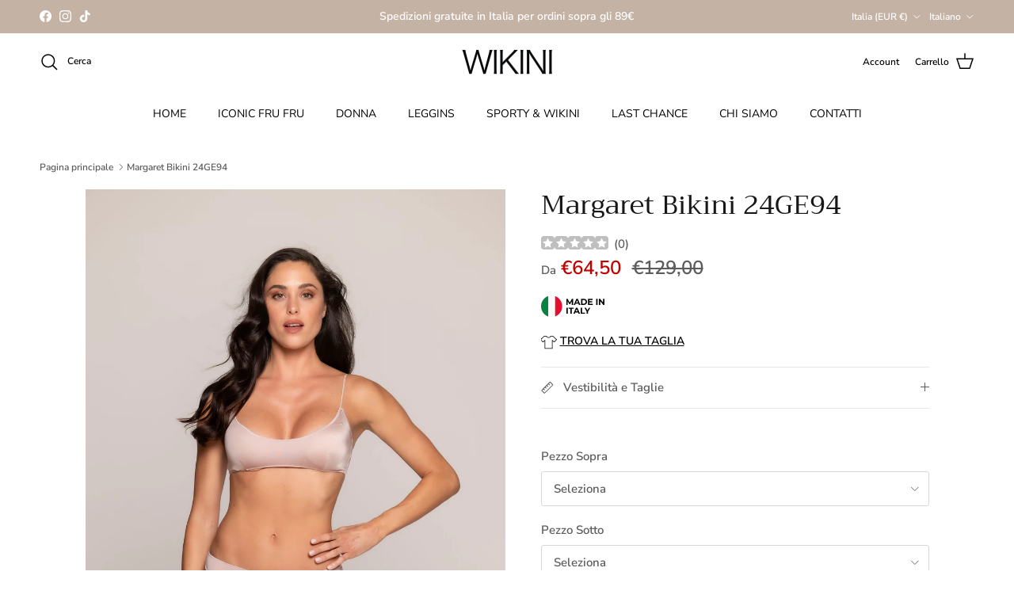

--- FILE ---
content_type: text/html; charset=utf-8
request_url: https://www.wikini.it/products/mgt24-24ge94
body_size: 41910
content:
<!doctype html>
<html class="no-js" lang="it" dir="ltr">
<head><meta charset="utf-8">
<meta name="viewport" content="width=device-width,initial-scale=1">
<title>Margaret Bikini 24GE94 &ndash; Wikini</title><link rel="canonical" href="https://www.wikini.it/products/mgt24-24ge94"><link rel="icon" href="//www.wikini.it/cdn/shop/files/ICO.png?crop=center&height=48&v=1707488568&width=48" type="image/png">
  <link rel="apple-touch-icon" href="//www.wikini.it/cdn/shop/files/ICO.png?crop=center&height=180&v=1707488568&width=180"><meta name="description" content="Brassiere con imbottitura estraibile, spalline sottili in rasatello fisse, non regolabili.Slip chiuso regular"><meta property="og:site_name" content="Wikini">
<meta property="og:url" content="https://www.wikini.it/products/mgt24-24ge94">
<meta property="og:title" content="Margaret Bikini 24GE94">
<meta property="og:type" content="product">
<meta property="og:description" content="Brassiere con imbottitura estraibile, spalline sottili in rasatello fisse, non regolabili.Slip chiuso regular"><meta property="og:image" content="http://www.wikini.it/cdn/shop/files/Margaret-Bikini-24GE94.jpg?crop=center&height=1200&v=1746774688&width=1200">
  <meta property="og:image:secure_url" content="https://www.wikini.it/cdn/shop/files/Margaret-Bikini-24GE94.jpg?crop=center&height=1200&v=1746774688&width=1200">
  <meta property="og:image:width" content="3664">
  <meta property="og:image:height" content="5504"><meta property="og:price:amount" content="64,50">
  <meta property="og:price:currency" content="EUR"><meta name="twitter:card" content="summary_large_image">
<meta name="twitter:title" content="Margaret Bikini 24GE94">
<meta name="twitter:description" content="Brassiere con imbottitura estraibile, spalline sottili in rasatello fisse, non regolabili.Slip chiuso regular">
<style>@font-face {
  font-family: "Nunito Sans";
  font-weight: 600;
  font-style: normal;
  font-display: fallback;
  src: url("//www.wikini.it/cdn/fonts/nunito_sans/nunitosans_n6.6e9464eba570101a53130c8130a9e17a8eb55c21.woff2") format("woff2"),
       url("//www.wikini.it/cdn/fonts/nunito_sans/nunitosans_n6.25a0ac0c0a8a26038c7787054dd6058dfbc20fa8.woff") format("woff");
}
@font-face {
  font-family: "Nunito Sans";
  font-weight: 900;
  font-style: normal;
  font-display: fallback;
  src: url("//www.wikini.it/cdn/fonts/nunito_sans/nunitosans_n9.7c8361b4d4b107a1ae763a04d17da4306d42d1fa.woff2") format("woff2"),
       url("//www.wikini.it/cdn/fonts/nunito_sans/nunitosans_n9.0fba11ee991257fbb4fc505a97be2e3d5884cf66.woff") format("woff");
}
@font-face {
  font-family: "Nunito Sans";
  font-weight: 500;
  font-style: normal;
  font-display: fallback;
  src: url("//www.wikini.it/cdn/fonts/nunito_sans/nunitosans_n5.6fc0ed1feb3fc393c40619f180fc49c4d0aae0db.woff2") format("woff2"),
       url("//www.wikini.it/cdn/fonts/nunito_sans/nunitosans_n5.2c84830b46099cbcc1095f30e0957b88b914e50a.woff") format("woff");
}
@font-face {
  font-family: "Nunito Sans";
  font-weight: 600;
  font-style: italic;
  font-display: fallback;
  src: url("//www.wikini.it/cdn/fonts/nunito_sans/nunitosans_i6.e62a4aa1de9af615155fca680231620b75369d24.woff2") format("woff2"),
       url("//www.wikini.it/cdn/fonts/nunito_sans/nunitosans_i6.84ec3dfef4c401afbcd538286a9d65b772072e4b.woff") format("woff");
}
@font-face {
  font-family: "Nunito Sans";
  font-weight: 900;
  font-style: italic;
  font-display: fallback;
  src: url("//www.wikini.it/cdn/fonts/nunito_sans/nunitosans_i9.b6c74312d359687033886edd6014a65bb6dd916e.woff2") format("woff2"),
       url("//www.wikini.it/cdn/fonts/nunito_sans/nunitosans_i9.a710456e6195d332513b50da0edc96f1277adaef.woff") format("woff");
}
@font-face {
  font-family: Trirong;
  font-weight: 400;
  font-style: normal;
  font-display: fallback;
  src: url("//www.wikini.it/cdn/fonts/trirong/trirong_n4.46b40419aaa69bf77077c3108d75dad5a0318d4b.woff2") format("woff2"),
       url("//www.wikini.it/cdn/fonts/trirong/trirong_n4.97753898e63cd7e164ad614681eba2c7fe577190.woff") format("woff");
}
@font-face {
  font-family: Trirong;
  font-weight: 700;
  font-style: normal;
  font-display: fallback;
  src: url("//www.wikini.it/cdn/fonts/trirong/trirong_n7.a33ed6536f9a7c6d7a9d0b52e1e13fd44f544eff.woff2") format("woff2"),
       url("//www.wikini.it/cdn/fonts/trirong/trirong_n7.cdb88d0f8e5c427b393745c8cdeb8bc085cbacff.woff") format("woff");
}
@font-face {
  font-family: "Nunito Sans";
  font-weight: 400;
  font-style: normal;
  font-display: fallback;
  src: url("//www.wikini.it/cdn/fonts/nunito_sans/nunitosans_n4.0276fe080df0ca4e6a22d9cb55aed3ed5ba6b1da.woff2") format("woff2"),
       url("//www.wikini.it/cdn/fonts/nunito_sans/nunitosans_n4.b4964bee2f5e7fd9c3826447e73afe2baad607b7.woff") format("woff");
}
@font-face {
  font-family: "Nunito Sans";
  font-weight: 600;
  font-style: normal;
  font-display: fallback;
  src: url("//www.wikini.it/cdn/fonts/nunito_sans/nunitosans_n6.6e9464eba570101a53130c8130a9e17a8eb55c21.woff2") format("woff2"),
       url("//www.wikini.it/cdn/fonts/nunito_sans/nunitosans_n6.25a0ac0c0a8a26038c7787054dd6058dfbc20fa8.woff") format("woff");
}
:root {
  --page-container-width:          1420px;
  --reading-container-width:       720px;
  --divider-opacity:               0.14;
  --gutter-large:                  30px;
  --gutter-desktop:                20px;
  --gutter-mobile:                 16px;
  --section-padding:               50px;
  --larger-section-padding:        80px;
  --larger-section-padding-mobile: 60px;
  --largest-section-padding:       110px;
  --aos-animate-duration:          0.6s;

  --base-font-family:              "Nunito Sans", sans-serif;
  --base-font-weight:              600;
  --base-font-style:               normal;
  --heading-font-family:           Trirong, serif;
  --heading-font-weight:           400;
  --heading-font-style:            normal;
  --logo-font-family:              Trirong, serif;
  --logo-font-weight:              700;
  --logo-font-style:               normal;
  --nav-font-family:               "Nunito Sans", sans-serif;
  --nav-font-weight:               400;
  --nav-font-style:                normal;

  --base-text-size:15px;
  --base-line-height:              1.6;
  --input-text-size:16px;
  --smaller-text-size-1:12px;
  --smaller-text-size-2:14px;
  --smaller-text-size-3:12px;
  --smaller-text-size-4:11px;
  --larger-text-size:34px;
  --super-large-text-size:60px;
  --super-large-mobile-text-size:27px;
  --larger-mobile-text-size:27px;
  --logo-text-size:26px;--btn-letter-spacing: 0.08em;
    --btn-text-transform: uppercase;
    --button-text-size: 13px;
    --quickbuy-button-text-size: 13;
    --small-feature-link-font-size: 0.75em;
    --input-btn-padding-top:             1.2em;
    --input-btn-padding-bottom:          1.2em;--heading-text-transform:none;
  --nav-text-size:                      14px;
  --mobile-menu-font-weight:            600;

  --body-bg-color:                      255 255 255;
  --bg-color:                           255 255 255;
  --body-text-color:                    92 92 92;
  --text-color:                         92 92 92;

  --header-text-col:                    #000000;--header-text-hover-col:             var(--main-nav-link-hover-col);--header-bg-col:                     #ffffff;
  --heading-color:                     23 23 23;
  --body-heading-color:                23 23 23;
  --heading-divider-col:               #ffffff;

  --logo-col:                          #171717;
  --main-nav-bg:                       #ffffff;
  --main-nav-link-col:                 #000000;
  --main-nav-link-hover-col:           #000000;
  --main-nav-link-featured-col:        #b61d0f;

  --link-color:                        0 0 0;
  --body-link-color:                   0 0 0;

  --btn-bg-color:                        196 178 165;
  --btn-bg-hover-color:                  0 0 0;
  --btn-border-color:                    196 178 165;
  --btn-border-hover-color:              0 0 0;
  --btn-text-color:                      255 255 255;
  --btn-text-hover-color:                255 255 255;--btn-alt-bg-color:                    255 255 255;
  --btn-alt-text-color:                  34 34 34;
  --btn-alt-border-color:                34 34 34;
  --btn-alt-border-hover-color:          34 34 34;--btn-ter-bg-color:                    235 235 235;
  --btn-ter-text-color:                  41 41 41;
  --btn-ter-bg-hover-color:              196 178 165;
  --btn-ter-text-hover-color:            255 255 255;--btn-border-radius: 3px;--color-scheme-default:                             #ffffff;
  --color-scheme-default-color:                       255 255 255;
  --color-scheme-default-text-color:                  92 92 92;
  --color-scheme-default-head-color:                  23 23 23;
  --color-scheme-default-link-color:                  0 0 0;
  --color-scheme-default-btn-text-color:              255 255 255;
  --color-scheme-default-btn-text-hover-color:        255 255 255;
  --color-scheme-default-btn-bg-color:                196 178 165;
  --color-scheme-default-btn-bg-hover-color:          0 0 0;
  --color-scheme-default-btn-border-color:            196 178 165;
  --color-scheme-default-btn-border-hover-color:      0 0 0;
  --color-scheme-default-btn-alt-text-color:          34 34 34;
  --color-scheme-default-btn-alt-bg-color:            255 255 255;
  --color-scheme-default-btn-alt-border-color:        34 34 34;
  --color-scheme-default-btn-alt-border-hover-color:  34 34 34;

  --color-scheme-1:                             #fbf7f2;
  --color-scheme-1-color:                       251 247 242;
  --color-scheme-1-text-color:                  92 92 92;
  --color-scheme-1-head-color:                  23 23 23;
  --color-scheme-1-link-color:                  0 0 0;
  --color-scheme-1-btn-text-color:              255 255 255;
  --color-scheme-1-btn-text-hover-color:        255 255 255;
  --color-scheme-1-btn-bg-color:                196 178 165;
  --color-scheme-1-btn-bg-hover-color:          0 0 0;
  --color-scheme-1-btn-border-color:            196 178 165;
  --color-scheme-1-btn-border-hover-color:      0 0 0;
  --color-scheme-1-btn-alt-text-color:          35 35 35;
  --color-scheme-1-btn-alt-bg-color:            255 255 255;
  --color-scheme-1-btn-alt-border-color:        35 35 35;
  --color-scheme-1-btn-alt-border-hover-color:  35 35 35;

  --color-scheme-2:                             #fbf7f2;
  --color-scheme-2-color:                       251 247 242;
  --color-scheme-2-text-color:                  92 92 92;
  --color-scheme-2-head-color:                  23 23 23;
  --color-scheme-2-link-color:                  23 23 23;
  --color-scheme-2-btn-text-color:              255 255 255;
  --color-scheme-2-btn-text-hover-color:        255 255 255;
  --color-scheme-2-btn-bg-color:                196 178 165;
  --color-scheme-2-btn-bg-hover-color:          0 0 0;
  --color-scheme-2-btn-border-color:            196 178 165;
  --color-scheme-2-btn-border-hover-color:      0 0 0;
  --color-scheme-2-btn-alt-text-color:          35 35 35;
  --color-scheme-2-btn-alt-bg-color:            255 255 255;
  --color-scheme-2-btn-alt-border-color:        35 35 35;
  --color-scheme-2-btn-alt-border-hover-color:  35 35 35;

  /* Shop Pay payment terms */
  --payment-terms-background-color:    #ffffff;--quickbuy-bg: 255 255 255;--body-input-background-color:       rgb(var(--body-bg-color));
  --input-background-color:            rgb(var(--body-bg-color));
  --body-input-text-color:             var(--body-text-color);
  --input-text-color:                  var(--body-text-color);
  --body-input-border-color:           rgb(214, 214, 214);
  --input-border-color:                rgb(214, 214, 214);
  --input-border-color-hover:          rgb(165, 165, 165);
  --input-border-color-active:         rgb(92, 92, 92);

  --swatch-cross-svg:                  url("data:image/svg+xml,%3Csvg xmlns='http://www.w3.org/2000/svg' width='240' height='240' viewBox='0 0 24 24' fill='none' stroke='rgb(214, 214, 214)' stroke-width='0.09' preserveAspectRatio='none' %3E%3Cline x1='24' y1='0' x2='0' y2='24'%3E%3C/line%3E%3C/svg%3E");
  --swatch-cross-hover:                url("data:image/svg+xml,%3Csvg xmlns='http://www.w3.org/2000/svg' width='240' height='240' viewBox='0 0 24 24' fill='none' stroke='rgb(165, 165, 165)' stroke-width='0.09' preserveAspectRatio='none' %3E%3Cline x1='24' y1='0' x2='0' y2='24'%3E%3C/line%3E%3C/svg%3E");
  --swatch-cross-active:               url("data:image/svg+xml,%3Csvg xmlns='http://www.w3.org/2000/svg' width='240' height='240' viewBox='0 0 24 24' fill='none' stroke='rgb(92, 92, 92)' stroke-width='0.09' preserveAspectRatio='none' %3E%3Cline x1='24' y1='0' x2='0' y2='24'%3E%3C/line%3E%3C/svg%3E");

  --footer-divider-col:                #4c4c4b;
  --footer-text-col:                   255 255 255;
  --footer-heading-col:                255 255 255;
  --footer-bg:                         #222222;--product-label-overlay-justify: flex-start;--product-label-overlay-align: flex-start;--product-label-overlay-reduction-text:   #ffffff;
  --product-label-overlay-reduction-bg:     #c20000;
  --product-label-overlay-stock-text:       #ffffff;
  --product-label-overlay-stock-bg:         #09728c;
  --product-label-overlay-new-text:         #ffffff;
  --product-label-overlay-new-bg:           #000000;
  --product-label-overlay-meta-text:        #ffffff;
  --product-label-overlay-meta-bg:          #bd2585;
  --product-label-sale-text:                #c20000;
  --product-label-sold-text:                #171717;
  --product-label-preorder-text:            #3ea36a;

  --product-block-crop-align:               center;

  
  --product-block-price-align:              flex-start;
  --product-block-price-item-margin-start:  initial;
  --product-block-price-item-margin-end:    .5rem;
  

  --collection-block-image-position:   center center;

  --swatch-picker-image-size:          40px;
  --swatch-crop-align:                 center center;

  --image-overlay-text-color:          255 255 255;--image-overlay-bg:                  rgba(0, 0, 0, 0.12);
  --image-overlay-shadow-start:        rgb(0 0 0 / 0.16);
  --image-overlay-box-opacity:         0.88;.image-overlay--bg-box .text-overlay .text-overlay__text {
      --image-overlay-box-bg: 255 255 255;
      --heading-color: var(--body-heading-color);
      --text-color: var(--body-text-color);
      --link-color: var(--body-link-color);
    }--product-inventory-ok-box-color:            #f2faf0;
  --product-inventory-ok-text-color:           #108043;
  --product-inventory-ok-icon-box-fill-color:  #fff;
  --product-inventory-low-box-color:           #fcf1cd;
  --product-inventory-low-text-color:          #dd9a1a;
  --product-inventory-low-icon-box-fill-color: #fff;
  --product-inventory-low-text-color-channels: 16, 128, 67;
  --product-inventory-ok-text-color-channels:  221, 154, 26;

  --rating-star-color: 193 100 82;
}::selection {
    background: rgb(var(--body-heading-color));
    color: rgb(var(--body-bg-color));
  }
  ::-moz-selection {
    background: rgb(var(--body-heading-color));
    color: rgb(var(--body-bg-color));
  }.use-color-scheme--default {
  --product-label-sale-text:           #c20000;
  --product-label-sold-text:           #171717;
  --product-label-preorder-text:       #3ea36a;
  --input-background-color:            rgb(var(--body-bg-color));
  --input-text-color:                  var(--body-input-text-color);
  --input-border-color:                rgb(214, 214, 214);
  --input-border-color-hover:          rgb(165, 165, 165);
  --input-border-color-active:         rgb(92, 92, 92);
}</style>

  <link href="//www.wikini.it/cdn/shop/t/4/assets/main.css?v=98332359397807725241758797929" rel="stylesheet" type="text/css" media="all" />
<link rel="preload" as="font" href="//www.wikini.it/cdn/fonts/nunito_sans/nunitosans_n6.6e9464eba570101a53130c8130a9e17a8eb55c21.woff2" type="font/woff2" crossorigin><link rel="preload" as="font" href="//www.wikini.it/cdn/fonts/trirong/trirong_n4.46b40419aaa69bf77077c3108d75dad5a0318d4b.woff2" type="font/woff2" crossorigin><script>
    document.documentElement.className = document.documentElement.className.replace('no-js', 'js');

    window.theme = {
      info: {
        name: 'Symmetry',
        version: '7.1.2'
      },
      device: {
        hasTouch: window.matchMedia('(any-pointer: coarse)').matches,
        hasHover: window.matchMedia('(hover: hover)').matches
      },
      mediaQueries: {
        md: '(min-width: 768px)',
        productMediaCarouselBreak: '(min-width: 1041px)'
      },
      routes: {
        base: 'https://www.wikini.it',
        cart: '/cart',
        cartAdd: '/cart/add.js',
        cartUpdate: '/cart/update.js',
        predictiveSearch: '/search/suggest'
      },
      strings: {
        cartTermsConfirmation: "Prima di proseguire devi accettare i termini e le condizioni.",
        cartItemsQuantityError: "La quantità massima di questo articolo che puoi aggiungere al carrello è [QUANTITY].",
        generalSearchViewAll: "Visualizza tutti i risultati della ricerca",
        noStock: "Esaurito",
        noVariant: "Non disponibile",
        productsProductChooseA: "Scegline uno",
        generalSearchPages: "Pagine",
        generalSearchNoResultsWithoutTerms: "Siamo spiacenti, non abbiamo trovato nessun risultato",
        shippingCalculator: {
          singleRate: "È presente una tariffa di spedizione per questa destinazione:",
          multipleRates: "Sono presenti più tariffe di spedizione per questa destinazione:",
          noRates: "Non effettuiamo spedizioni verso questa destinazione."
        }
      },
      settings: {
        moneyWithCurrencyFormat: "€{{amount_with_comma_separator}} EUR",
        cartType: "drawer",
        afterAddToCart: "drawer",
        quickbuyStyle: "button",
        externalLinksNewTab: true,
        internalLinksSmoothScroll: true
      }
    }

    theme.inlineNavigationCheck = function() {
      var pageHeader = document.querySelector('.pageheader'),
          inlineNavContainer = pageHeader.querySelector('.logo-area__left__inner'),
          inlineNav = inlineNavContainer.querySelector('.navigation--left');
      if (inlineNav && getComputedStyle(inlineNav).display != 'none') {
        var inlineMenuCentered = document.querySelector('.pageheader--layout-inline-menu-center'),
            logoContainer = document.querySelector('.logo-area__middle__inner');
        if(inlineMenuCentered) {
          var rightWidth = document.querySelector('.logo-area__right__inner').clientWidth,
              middleWidth = logoContainer.clientWidth,
              logoArea = document.querySelector('.logo-area'),
              computedLogoAreaStyle = getComputedStyle(logoArea),
              logoAreaInnerWidth = logoArea.clientWidth - Math.ceil(parseFloat(computedLogoAreaStyle.paddingLeft)) - Math.ceil(parseFloat(computedLogoAreaStyle.paddingRight)),
              availableNavWidth = logoAreaInnerWidth - Math.max(rightWidth, middleWidth) * 2 - 40;
          inlineNavContainer.style.maxWidth = availableNavWidth + 'px';
        }

        var firstInlineNavLink = inlineNav.querySelector('.navigation__item:first-child'),
            lastInlineNavLink = inlineNav.querySelector('.navigation__item:last-child');
        if (lastInlineNavLink) {
          var inlineNavWidth = null;
          if(document.querySelector('html[dir=rtl]')) {
            inlineNavWidth = firstInlineNavLink.offsetLeft - lastInlineNavLink.offsetLeft + firstInlineNavLink.offsetWidth;
          } else {
            inlineNavWidth = lastInlineNavLink.offsetLeft - firstInlineNavLink.offsetLeft + lastInlineNavLink.offsetWidth;
          }
          if (inlineNavContainer.offsetWidth >= inlineNavWidth) {
            pageHeader.classList.add('pageheader--layout-inline-permitted');
            var tallLogo = logoContainer.clientHeight > lastInlineNavLink.clientHeight + 20;
            if (tallLogo) {
              inlineNav.classList.add('navigation--tight-underline');
            } else {
              inlineNav.classList.remove('navigation--tight-underline');
            }
          } else {
            pageHeader.classList.remove('pageheader--layout-inline-permitted');
          }
        }
      }
    };

    theme.setInitialHeaderHeightProperty = () => {
      const section = document.querySelector('.section-header');
      if (section) {
        document.documentElement.style.setProperty('--theme-header-height', Math.ceil(section.clientHeight) + 'px');
      }
    };
  </script>

  <script src="//www.wikini.it/cdn/shop/t/4/assets/main.js?v=66933730433444639621758797930" defer></script>
    <script src="//www.wikini.it/cdn/shop/t/4/assets/animate-on-scroll.js?v=15249566486942820451758797894" defer></script>
    <link href="//www.wikini.it/cdn/shop/t/4/assets/animate-on-scroll.css?v=35216439550296132921758797893" rel="stylesheet" type="text/css" media="all" />
  

  <script>window.performance && window.performance.mark && window.performance.mark('shopify.content_for_header.start');</script><meta name="facebook-domain-verification" content="x1ncjfzmypd8yildkgvo65pm9ppgx5">
<meta name="google-site-verification" content="C6ms8eHVjeWLUFfXJjD9LuV7Srkz9kW8vewttGm5I1E">
<meta id="shopify-digital-wallet" name="shopify-digital-wallet" content="/71985692937/digital_wallets/dialog">
<meta name="shopify-checkout-api-token" content="477b545a2371869326c6212907d81290">
<meta id="in-context-paypal-metadata" data-shop-id="71985692937" data-venmo-supported="false" data-environment="production" data-locale="it_IT" data-paypal-v4="true" data-currency="EUR">
<link rel="alternate" hreflang="x-default" href="https://www.wikini.it/products/mgt24-24ge94">
<link rel="alternate" hreflang="it" href="https://www.wikini.it/products/mgt24-24ge94">
<link rel="alternate" hreflang="en" href="https://www.wikini.it/en/products/mgt24-24ge94">
<link rel="alternate" type="application/json+oembed" href="https://www.wikini.it/products/mgt24-24ge94.oembed">
<script async="async" src="/checkouts/internal/preloads.js?locale=it-IT"></script>
<link rel="preconnect" href="https://shop.app" crossorigin="anonymous">
<script async="async" src="https://shop.app/checkouts/internal/preloads.js?locale=it-IT&shop_id=71985692937" crossorigin="anonymous"></script>
<script id="apple-pay-shop-capabilities" type="application/json">{"shopId":71985692937,"countryCode":"IT","currencyCode":"EUR","merchantCapabilities":["supports3DS"],"merchantId":"gid:\/\/shopify\/Shop\/71985692937","merchantName":"Wikini","requiredBillingContactFields":["postalAddress","email","phone"],"requiredShippingContactFields":["postalAddress","email","phone"],"shippingType":"shipping","supportedNetworks":["visa","maestro","masterCard","amex"],"total":{"type":"pending","label":"Wikini","amount":"1.00"},"shopifyPaymentsEnabled":true,"supportsSubscriptions":true}</script>
<script id="shopify-features" type="application/json">{"accessToken":"477b545a2371869326c6212907d81290","betas":["rich-media-storefront-analytics"],"domain":"www.wikini.it","predictiveSearch":true,"shopId":71985692937,"locale":"it"}</script>
<script>var Shopify = Shopify || {};
Shopify.shop = "a33316.myshopify.com";
Shopify.locale = "it";
Shopify.currency = {"active":"EUR","rate":"1.0"};
Shopify.country = "IT";
Shopify.theme = {"name":"Mody AI NEW - Symmetry","id":183698653449,"schema_name":"Symmetry","schema_version":"7.1.2","theme_store_id":568,"role":"main"};
Shopify.theme.handle = "null";
Shopify.theme.style = {"id":null,"handle":null};
Shopify.cdnHost = "www.wikini.it/cdn";
Shopify.routes = Shopify.routes || {};
Shopify.routes.root = "/";</script>
<script type="module">!function(o){(o.Shopify=o.Shopify||{}).modules=!0}(window);</script>
<script>!function(o){function n(){var o=[];function n(){o.push(Array.prototype.slice.apply(arguments))}return n.q=o,n}var t=o.Shopify=o.Shopify||{};t.loadFeatures=n(),t.autoloadFeatures=n()}(window);</script>
<script>
  window.ShopifyPay = window.ShopifyPay || {};
  window.ShopifyPay.apiHost = "shop.app\/pay";
  window.ShopifyPay.redirectState = null;
</script>
<script id="shop-js-analytics" type="application/json">{"pageType":"product"}</script>
<script defer="defer" async type="module" src="//www.wikini.it/cdn/shopifycloud/shop-js/modules/v2/client.init-shop-cart-sync_B0kkjBRt.it.esm.js"></script>
<script defer="defer" async type="module" src="//www.wikini.it/cdn/shopifycloud/shop-js/modules/v2/chunk.common_AgTufRUD.esm.js"></script>
<script type="module">
  await import("//www.wikini.it/cdn/shopifycloud/shop-js/modules/v2/client.init-shop-cart-sync_B0kkjBRt.it.esm.js");
await import("//www.wikini.it/cdn/shopifycloud/shop-js/modules/v2/chunk.common_AgTufRUD.esm.js");

  window.Shopify.SignInWithShop?.initShopCartSync?.({"fedCMEnabled":true,"windoidEnabled":true});

</script>
<script>
  window.Shopify = window.Shopify || {};
  if (!window.Shopify.featureAssets) window.Shopify.featureAssets = {};
  window.Shopify.featureAssets['shop-js'] = {"shop-cart-sync":["modules/v2/client.shop-cart-sync_XOjUULQV.it.esm.js","modules/v2/chunk.common_AgTufRUD.esm.js"],"init-fed-cm":["modules/v2/client.init-fed-cm_CFGyCp6W.it.esm.js","modules/v2/chunk.common_AgTufRUD.esm.js"],"shop-button":["modules/v2/client.shop-button_D8PBjgvE.it.esm.js","modules/v2/chunk.common_AgTufRUD.esm.js"],"shop-cash-offers":["modules/v2/client.shop-cash-offers_UU-Uz0VT.it.esm.js","modules/v2/chunk.common_AgTufRUD.esm.js","modules/v2/chunk.modal_B6cKP347.esm.js"],"init-windoid":["modules/v2/client.init-windoid_DoFDvLIZ.it.esm.js","modules/v2/chunk.common_AgTufRUD.esm.js"],"shop-toast-manager":["modules/v2/client.shop-toast-manager_B4ykeoIZ.it.esm.js","modules/v2/chunk.common_AgTufRUD.esm.js"],"init-shop-email-lookup-coordinator":["modules/v2/client.init-shop-email-lookup-coordinator_CSPRSD92.it.esm.js","modules/v2/chunk.common_AgTufRUD.esm.js"],"init-shop-cart-sync":["modules/v2/client.init-shop-cart-sync_B0kkjBRt.it.esm.js","modules/v2/chunk.common_AgTufRUD.esm.js"],"avatar":["modules/v2/client.avatar_BTnouDA3.it.esm.js"],"pay-button":["modules/v2/client.pay-button_CPiJlQ5G.it.esm.js","modules/v2/chunk.common_AgTufRUD.esm.js"],"init-customer-accounts":["modules/v2/client.init-customer-accounts_C_Urp9Ri.it.esm.js","modules/v2/client.shop-login-button_BPreIq_c.it.esm.js","modules/v2/chunk.common_AgTufRUD.esm.js","modules/v2/chunk.modal_B6cKP347.esm.js"],"init-shop-for-new-customer-accounts":["modules/v2/client.init-shop-for-new-customer-accounts_Yq_StG--.it.esm.js","modules/v2/client.shop-login-button_BPreIq_c.it.esm.js","modules/v2/chunk.common_AgTufRUD.esm.js","modules/v2/chunk.modal_B6cKP347.esm.js"],"shop-login-button":["modules/v2/client.shop-login-button_BPreIq_c.it.esm.js","modules/v2/chunk.common_AgTufRUD.esm.js","modules/v2/chunk.modal_B6cKP347.esm.js"],"init-customer-accounts-sign-up":["modules/v2/client.init-customer-accounts-sign-up_DwpZPwLB.it.esm.js","modules/v2/client.shop-login-button_BPreIq_c.it.esm.js","modules/v2/chunk.common_AgTufRUD.esm.js","modules/v2/chunk.modal_B6cKP347.esm.js"],"shop-follow-button":["modules/v2/client.shop-follow-button_DF4PngeR.it.esm.js","modules/v2/chunk.common_AgTufRUD.esm.js","modules/v2/chunk.modal_B6cKP347.esm.js"],"checkout-modal":["modules/v2/client.checkout-modal_oq8wp8Y_.it.esm.js","modules/v2/chunk.common_AgTufRUD.esm.js","modules/v2/chunk.modal_B6cKP347.esm.js"],"lead-capture":["modules/v2/client.lead-capture_gcFup1jy.it.esm.js","modules/v2/chunk.common_AgTufRUD.esm.js","modules/v2/chunk.modal_B6cKP347.esm.js"],"shop-login":["modules/v2/client.shop-login_DiId8eKP.it.esm.js","modules/v2/chunk.common_AgTufRUD.esm.js","modules/v2/chunk.modal_B6cKP347.esm.js"],"payment-terms":["modules/v2/client.payment-terms_DTfZn2x7.it.esm.js","modules/v2/chunk.common_AgTufRUD.esm.js","modules/v2/chunk.modal_B6cKP347.esm.js"]};
</script>
<script>(function() {
  var isLoaded = false;
  function asyncLoad() {
    if (isLoaded) return;
    isLoaded = true;
    var urls = ["https:\/\/s3.eu-west-1.amazonaws.com\/production-klarna-il-shopify-osm\/0b7fe7c4a98ef8166eeafee767bc667686567a25\/a33316.myshopify.com-1758809679441.js?shop=a33316.myshopify.com"];
    for (var i = 0; i < urls.length; i++) {
      var s = document.createElement('script');
      s.type = 'text/javascript';
      s.async = true;
      s.src = urls[i];
      var x = document.getElementsByTagName('script')[0];
      x.parentNode.insertBefore(s, x);
    }
  };
  if(window.attachEvent) {
    window.attachEvent('onload', asyncLoad);
  } else {
    window.addEventListener('load', asyncLoad, false);
  }
})();</script>
<script id="__st">var __st={"a":71985692937,"offset":3600,"reqid":"59e451f8-23ed-4356-b5bf-137d97495503-1768822379","pageurl":"www.wikini.it\/products\/mgt24-24ge94","u":"c35e8f643604","p":"product","rtyp":"product","rid":8509589094665};</script>
<script>window.ShopifyPaypalV4VisibilityTracking = true;</script>
<script id="captcha-bootstrap">!function(){'use strict';const t='contact',e='account',n='new_comment',o=[[t,t],['blogs',n],['comments',n],[t,'customer']],c=[[e,'customer_login'],[e,'guest_login'],[e,'recover_customer_password'],[e,'create_customer']],r=t=>t.map((([t,e])=>`form[action*='/${t}']:not([data-nocaptcha='true']) input[name='form_type'][value='${e}']`)).join(','),a=t=>()=>t?[...document.querySelectorAll(t)].map((t=>t.form)):[];function s(){const t=[...o],e=r(t);return a(e)}const i='password',u='form_key',d=['recaptcha-v3-token','g-recaptcha-response','h-captcha-response',i],f=()=>{try{return window.sessionStorage}catch{return}},m='__shopify_v',_=t=>t.elements[u];function p(t,e,n=!1){try{const o=window.sessionStorage,c=JSON.parse(o.getItem(e)),{data:r}=function(t){const{data:e,action:n}=t;return t[m]||n?{data:e,action:n}:{data:t,action:n}}(c);for(const[e,n]of Object.entries(r))t.elements[e]&&(t.elements[e].value=n);n&&o.removeItem(e)}catch(o){console.error('form repopulation failed',{error:o})}}const l='form_type',E='cptcha';function T(t){t.dataset[E]=!0}const w=window,h=w.document,L='Shopify',v='ce_forms',y='captcha';let A=!1;((t,e)=>{const n=(g='f06e6c50-85a8-45c8-87d0-21a2b65856fe',I='https://cdn.shopify.com/shopifycloud/storefront-forms-hcaptcha/ce_storefront_forms_captcha_hcaptcha.v1.5.2.iife.js',D={infoText:'Protetto da hCaptcha',privacyText:'Privacy',termsText:'Termini'},(t,e,n)=>{const o=w[L][v],c=o.bindForm;if(c)return c(t,g,e,D).then(n);var r;o.q.push([[t,g,e,D],n]),r=I,A||(h.body.append(Object.assign(h.createElement('script'),{id:'captcha-provider',async:!0,src:r})),A=!0)});var g,I,D;w[L]=w[L]||{},w[L][v]=w[L][v]||{},w[L][v].q=[],w[L][y]=w[L][y]||{},w[L][y].protect=function(t,e){n(t,void 0,e),T(t)},Object.freeze(w[L][y]),function(t,e,n,w,h,L){const[v,y,A,g]=function(t,e,n){const i=e?o:[],u=t?c:[],d=[...i,...u],f=r(d),m=r(i),_=r(d.filter((([t,e])=>n.includes(e))));return[a(f),a(m),a(_),s()]}(w,h,L),I=t=>{const e=t.target;return e instanceof HTMLFormElement?e:e&&e.form},D=t=>v().includes(t);t.addEventListener('submit',(t=>{const e=I(t);if(!e)return;const n=D(e)&&!e.dataset.hcaptchaBound&&!e.dataset.recaptchaBound,o=_(e),c=g().includes(e)&&(!o||!o.value);(n||c)&&t.preventDefault(),c&&!n&&(function(t){try{if(!f())return;!function(t){const e=f();if(!e)return;const n=_(t);if(!n)return;const o=n.value;o&&e.removeItem(o)}(t);const e=Array.from(Array(32),(()=>Math.random().toString(36)[2])).join('');!function(t,e){_(t)||t.append(Object.assign(document.createElement('input'),{type:'hidden',name:u})),t.elements[u].value=e}(t,e),function(t,e){const n=f();if(!n)return;const o=[...t.querySelectorAll(`input[type='${i}']`)].map((({name:t})=>t)),c=[...d,...o],r={};for(const[a,s]of new FormData(t).entries())c.includes(a)||(r[a]=s);n.setItem(e,JSON.stringify({[m]:1,action:t.action,data:r}))}(t,e)}catch(e){console.error('failed to persist form',e)}}(e),e.submit())}));const S=(t,e)=>{t&&!t.dataset[E]&&(n(t,e.some((e=>e===t))),T(t))};for(const o of['focusin','change'])t.addEventListener(o,(t=>{const e=I(t);D(e)&&S(e,y())}));const B=e.get('form_key'),M=e.get(l),P=B&&M;t.addEventListener('DOMContentLoaded',(()=>{const t=y();if(P)for(const e of t)e.elements[l].value===M&&p(e,B);[...new Set([...A(),...v().filter((t=>'true'===t.dataset.shopifyCaptcha))])].forEach((e=>S(e,t)))}))}(h,new URLSearchParams(w.location.search),n,t,e,['guest_login'])})(!0,!0)}();</script>
<script integrity="sha256-4kQ18oKyAcykRKYeNunJcIwy7WH5gtpwJnB7kiuLZ1E=" data-source-attribution="shopify.loadfeatures" defer="defer" src="//www.wikini.it/cdn/shopifycloud/storefront/assets/storefront/load_feature-a0a9edcb.js" crossorigin="anonymous"></script>
<script crossorigin="anonymous" defer="defer" src="//www.wikini.it/cdn/shopifycloud/storefront/assets/shopify_pay/storefront-65b4c6d7.js?v=20250812"></script>
<script data-source-attribution="shopify.dynamic_checkout.dynamic.init">var Shopify=Shopify||{};Shopify.PaymentButton=Shopify.PaymentButton||{isStorefrontPortableWallets:!0,init:function(){window.Shopify.PaymentButton.init=function(){};var t=document.createElement("script");t.src="https://www.wikini.it/cdn/shopifycloud/portable-wallets/latest/portable-wallets.it.js",t.type="module",document.head.appendChild(t)}};
</script>
<script data-source-attribution="shopify.dynamic_checkout.buyer_consent">
  function portableWalletsHideBuyerConsent(e){var t=document.getElementById("shopify-buyer-consent"),n=document.getElementById("shopify-subscription-policy-button");t&&n&&(t.classList.add("hidden"),t.setAttribute("aria-hidden","true"),n.removeEventListener("click",e))}function portableWalletsShowBuyerConsent(e){var t=document.getElementById("shopify-buyer-consent"),n=document.getElementById("shopify-subscription-policy-button");t&&n&&(t.classList.remove("hidden"),t.removeAttribute("aria-hidden"),n.addEventListener("click",e))}window.Shopify?.PaymentButton&&(window.Shopify.PaymentButton.hideBuyerConsent=portableWalletsHideBuyerConsent,window.Shopify.PaymentButton.showBuyerConsent=portableWalletsShowBuyerConsent);
</script>
<script>
  function portableWalletsCleanup(e){e&&e.src&&console.error("Failed to load portable wallets script "+e.src);var t=document.querySelectorAll("shopify-accelerated-checkout .shopify-payment-button__skeleton, shopify-accelerated-checkout-cart .wallet-cart-button__skeleton"),e=document.getElementById("shopify-buyer-consent");for(let e=0;e<t.length;e++)t[e].remove();e&&e.remove()}function portableWalletsNotLoadedAsModule(e){e instanceof ErrorEvent&&"string"==typeof e.message&&e.message.includes("import.meta")&&"string"==typeof e.filename&&e.filename.includes("portable-wallets")&&(window.removeEventListener("error",portableWalletsNotLoadedAsModule),window.Shopify.PaymentButton.failedToLoad=e,"loading"===document.readyState?document.addEventListener("DOMContentLoaded",window.Shopify.PaymentButton.init):window.Shopify.PaymentButton.init())}window.addEventListener("error",portableWalletsNotLoadedAsModule);
</script>

<script type="module" src="https://www.wikini.it/cdn/shopifycloud/portable-wallets/latest/portable-wallets.it.js" onError="portableWalletsCleanup(this)" crossorigin="anonymous"></script>
<script nomodule>
  document.addEventListener("DOMContentLoaded", portableWalletsCleanup);
</script>

<script id='scb4127' type='text/javascript' async='' src='https://www.wikini.it/cdn/shopifycloud/privacy-banner/storefront-banner.js'></script><link id="shopify-accelerated-checkout-styles" rel="stylesheet" media="screen" href="https://www.wikini.it/cdn/shopifycloud/portable-wallets/latest/accelerated-checkout-backwards-compat.css" crossorigin="anonymous">
<style id="shopify-accelerated-checkout-cart">
        #shopify-buyer-consent {
  margin-top: 1em;
  display: inline-block;
  width: 100%;
}

#shopify-buyer-consent.hidden {
  display: none;
}

#shopify-subscription-policy-button {
  background: none;
  border: none;
  padding: 0;
  text-decoration: underline;
  font-size: inherit;
  cursor: pointer;
}

#shopify-subscription-policy-button::before {
  box-shadow: none;
}

      </style>
<script id="sections-script" data-sections="related-products" defer="defer" src="//www.wikini.it/cdn/shop/t/4/compiled_assets/scripts.js?v=1452"></script>
<script>window.performance && window.performance.mark && window.performance.mark('shopify.content_for_header.end');</script>
<!-- CC Custom Head Start --><!-- CC Custom Head End --><!-- Mody AI -->
  
    <script src="https://cdn.mody.ai" defer data-mody data-entity="wikini" data-tag="mody-container"></script>
    
  
  
  <script type="text/javascript">
    (function(c,l,a,r,i,t,y){
        c[a]=c[a]||function(){(c[a].q=c[a].q||[]).push(arguments)};
        t=l.createElement(r);t.async=1;t.src="https://www.clarity.ms/tag/"+i;
        y=l.getElementsByTagName(r)[0];y.parentNode.insertBefore(t,y);
    })(window, document, "clarity", "script", "lk640hcaib");
  </script>
<!-- BEGIN app block: shopify://apps/klaviyo-email-marketing-sms/blocks/klaviyo-onsite-embed/2632fe16-c075-4321-a88b-50b567f42507 -->












  <script async src="https://static.klaviyo.com/onsite/js/WkeaNf/klaviyo.js?company_id=WkeaNf"></script>
  <script>!function(){if(!window.klaviyo){window._klOnsite=window._klOnsite||[];try{window.klaviyo=new Proxy({},{get:function(n,i){return"push"===i?function(){var n;(n=window._klOnsite).push.apply(n,arguments)}:function(){for(var n=arguments.length,o=new Array(n),w=0;w<n;w++)o[w]=arguments[w];var t="function"==typeof o[o.length-1]?o.pop():void 0,e=new Promise((function(n){window._klOnsite.push([i].concat(o,[function(i){t&&t(i),n(i)}]))}));return e}}})}catch(n){window.klaviyo=window.klaviyo||[],window.klaviyo.push=function(){var n;(n=window._klOnsite).push.apply(n,arguments)}}}}();</script>

  
    <script id="viewed_product">
      if (item == null) {
        var _learnq = _learnq || [];

        var MetafieldReviews = null
        var MetafieldYotpoRating = null
        var MetafieldYotpoCount = null
        var MetafieldLooxRating = null
        var MetafieldLooxCount = null
        var okendoProduct = null
        var okendoProductReviewCount = null
        var okendoProductReviewAverageValue = null
        try {
          // The following fields are used for Customer Hub recently viewed in order to add reviews.
          // This information is not part of __kla_viewed. Instead, it is part of __kla_viewed_reviewed_items
          MetafieldReviews = {};
          MetafieldYotpoRating = null
          MetafieldYotpoCount = null
          MetafieldLooxRating = null
          MetafieldLooxCount = null

          okendoProduct = null
          // If the okendo metafield is not legacy, it will error, which then requires the new json formatted data
          if (okendoProduct && 'error' in okendoProduct) {
            okendoProduct = null
          }
          okendoProductReviewCount = okendoProduct ? okendoProduct.reviewCount : null
          okendoProductReviewAverageValue = okendoProduct ? okendoProduct.reviewAverageValue : null
        } catch (error) {
          console.error('Error in Klaviyo onsite reviews tracking:', error);
        }

        var item = {
          Name: "Margaret Bikini 24GE94",
          ProductID: 8509589094665,
          Categories: ["DONNA 2024","ESSENTIAL COLORS","MARGARET"],
          ImageURL: "https://www.wikini.it/cdn/shop/files/Margaret-Bikini-24GE94_grande.jpg?v=1746774688",
          URL: "https://www.wikini.it/products/mgt24-24ge94",
          Brand: "Wikini",
          Price: "€64,50",
          Value: "64,50",
          CompareAtPrice: "€129,00"
        };
        _learnq.push(['track', 'Viewed Product', item]);
        _learnq.push(['trackViewedItem', {
          Title: item.Name,
          ItemId: item.ProductID,
          Categories: item.Categories,
          ImageUrl: item.ImageURL,
          Url: item.URL,
          Metadata: {
            Brand: item.Brand,
            Price: item.Price,
            Value: item.Value,
            CompareAtPrice: item.CompareAtPrice
          },
          metafields:{
            reviews: MetafieldReviews,
            yotpo:{
              rating: MetafieldYotpoRating,
              count: MetafieldYotpoCount,
            },
            loox:{
              rating: MetafieldLooxRating,
              count: MetafieldLooxCount,
            },
            okendo: {
              rating: okendoProductReviewAverageValue,
              count: okendoProductReviewCount,
            }
          }
        }]);
      }
    </script>
  




  <script>
    window.klaviyoReviewsProductDesignMode = false
  </script>







<!-- END app block --><script src="https://cdn.shopify.com/extensions/019b0289-a7b2-75c4-bc89-75da59821462/avada-app-75/assets/air-reviews-summary.js" type="text/javascript" defer="defer"></script>
<script src="https://cdn.shopify.com/extensions/019b0289-a7b2-75c4-bc89-75da59821462/avada-app-75/assets/air-reviews-block.js" type="text/javascript" defer="defer"></script>
<script src="https://cdn.shopify.com/extensions/019b6ef7-92ec-7905-920f-c958adb4b1fd/upsell-koala-gift-337/assets/gifts-embed.js" type="text/javascript" defer="defer"></script>
<script src="https://cdn.shopify.com/extensions/019b0289-a7b2-75c4-bc89-75da59821462/avada-app-75/assets/air-reviews.js" type="text/javascript" defer="defer"></script>
<script src="https://cdn.shopify.com/extensions/6da6ffdd-cf2b-4a18-80e5-578ff81399ca/klarna-on-site-messaging-33/assets/index.js" type="text/javascript" defer="defer"></script>
<link href="https://monorail-edge.shopifysvc.com" rel="dns-prefetch">
<script>(function(){if ("sendBeacon" in navigator && "performance" in window) {try {var session_token_from_headers = performance.getEntriesByType('navigation')[0].serverTiming.find(x => x.name == '_s').description;} catch {var session_token_from_headers = undefined;}var session_cookie_matches = document.cookie.match(/_shopify_s=([^;]*)/);var session_token_from_cookie = session_cookie_matches && session_cookie_matches.length === 2 ? session_cookie_matches[1] : "";var session_token = session_token_from_headers || session_token_from_cookie || "";function handle_abandonment_event(e) {var entries = performance.getEntries().filter(function(entry) {return /monorail-edge.shopifysvc.com/.test(entry.name);});if (!window.abandonment_tracked && entries.length === 0) {window.abandonment_tracked = true;var currentMs = Date.now();var navigation_start = performance.timing.navigationStart;var payload = {shop_id: 71985692937,url: window.location.href,navigation_start,duration: currentMs - navigation_start,session_token,page_type: "product"};window.navigator.sendBeacon("https://monorail-edge.shopifysvc.com/v1/produce", JSON.stringify({schema_id: "online_store_buyer_site_abandonment/1.1",payload: payload,metadata: {event_created_at_ms: currentMs,event_sent_at_ms: currentMs}}));}}window.addEventListener('pagehide', handle_abandonment_event);}}());</script>
<script id="web-pixels-manager-setup">(function e(e,d,r,n,o){if(void 0===o&&(o={}),!Boolean(null===(a=null===(i=window.Shopify)||void 0===i?void 0:i.analytics)||void 0===a?void 0:a.replayQueue)){var i,a;window.Shopify=window.Shopify||{};var t=window.Shopify;t.analytics=t.analytics||{};var s=t.analytics;s.replayQueue=[],s.publish=function(e,d,r){return s.replayQueue.push([e,d,r]),!0};try{self.performance.mark("wpm:start")}catch(e){}var l=function(){var e={modern:/Edge?\/(1{2}[4-9]|1[2-9]\d|[2-9]\d{2}|\d{4,})\.\d+(\.\d+|)|Firefox\/(1{2}[4-9]|1[2-9]\d|[2-9]\d{2}|\d{4,})\.\d+(\.\d+|)|Chrom(ium|e)\/(9{2}|\d{3,})\.\d+(\.\d+|)|(Maci|X1{2}).+ Version\/(15\.\d+|(1[6-9]|[2-9]\d|\d{3,})\.\d+)([,.]\d+|)( \(\w+\)|)( Mobile\/\w+|) Safari\/|Chrome.+OPR\/(9{2}|\d{3,})\.\d+\.\d+|(CPU[ +]OS|iPhone[ +]OS|CPU[ +]iPhone|CPU IPhone OS|CPU iPad OS)[ +]+(15[._]\d+|(1[6-9]|[2-9]\d|\d{3,})[._]\d+)([._]\d+|)|Android:?[ /-](13[3-9]|1[4-9]\d|[2-9]\d{2}|\d{4,})(\.\d+|)(\.\d+|)|Android.+Firefox\/(13[5-9]|1[4-9]\d|[2-9]\d{2}|\d{4,})\.\d+(\.\d+|)|Android.+Chrom(ium|e)\/(13[3-9]|1[4-9]\d|[2-9]\d{2}|\d{4,})\.\d+(\.\d+|)|SamsungBrowser\/([2-9]\d|\d{3,})\.\d+/,legacy:/Edge?\/(1[6-9]|[2-9]\d|\d{3,})\.\d+(\.\d+|)|Firefox\/(5[4-9]|[6-9]\d|\d{3,})\.\d+(\.\d+|)|Chrom(ium|e)\/(5[1-9]|[6-9]\d|\d{3,})\.\d+(\.\d+|)([\d.]+$|.*Safari\/(?![\d.]+ Edge\/[\d.]+$))|(Maci|X1{2}).+ Version\/(10\.\d+|(1[1-9]|[2-9]\d|\d{3,})\.\d+)([,.]\d+|)( \(\w+\)|)( Mobile\/\w+|) Safari\/|Chrome.+OPR\/(3[89]|[4-9]\d|\d{3,})\.\d+\.\d+|(CPU[ +]OS|iPhone[ +]OS|CPU[ +]iPhone|CPU IPhone OS|CPU iPad OS)[ +]+(10[._]\d+|(1[1-9]|[2-9]\d|\d{3,})[._]\d+)([._]\d+|)|Android:?[ /-](13[3-9]|1[4-9]\d|[2-9]\d{2}|\d{4,})(\.\d+|)(\.\d+|)|Mobile Safari.+OPR\/([89]\d|\d{3,})\.\d+\.\d+|Android.+Firefox\/(13[5-9]|1[4-9]\d|[2-9]\d{2}|\d{4,})\.\d+(\.\d+|)|Android.+Chrom(ium|e)\/(13[3-9]|1[4-9]\d|[2-9]\d{2}|\d{4,})\.\d+(\.\d+|)|Android.+(UC? ?Browser|UCWEB|U3)[ /]?(15\.([5-9]|\d{2,})|(1[6-9]|[2-9]\d|\d{3,})\.\d+)\.\d+|SamsungBrowser\/(5\.\d+|([6-9]|\d{2,})\.\d+)|Android.+MQ{2}Browser\/(14(\.(9|\d{2,})|)|(1[5-9]|[2-9]\d|\d{3,})(\.\d+|))(\.\d+|)|K[Aa][Ii]OS\/(3\.\d+|([4-9]|\d{2,})\.\d+)(\.\d+|)/},d=e.modern,r=e.legacy,n=navigator.userAgent;return n.match(d)?"modern":n.match(r)?"legacy":"unknown"}(),u="modern"===l?"modern":"legacy",c=(null!=n?n:{modern:"",legacy:""})[u],f=function(e){return[e.baseUrl,"/wpm","/b",e.hashVersion,"modern"===e.buildTarget?"m":"l",".js"].join("")}({baseUrl:d,hashVersion:r,buildTarget:u}),m=function(e){var d=e.version,r=e.bundleTarget,n=e.surface,o=e.pageUrl,i=e.monorailEndpoint;return{emit:function(e){var a=e.status,t=e.errorMsg,s=(new Date).getTime(),l=JSON.stringify({metadata:{event_sent_at_ms:s},events:[{schema_id:"web_pixels_manager_load/3.1",payload:{version:d,bundle_target:r,page_url:o,status:a,surface:n,error_msg:t},metadata:{event_created_at_ms:s}}]});if(!i)return console&&console.warn&&console.warn("[Web Pixels Manager] No Monorail endpoint provided, skipping logging."),!1;try{return self.navigator.sendBeacon.bind(self.navigator)(i,l)}catch(e){}var u=new XMLHttpRequest;try{return u.open("POST",i,!0),u.setRequestHeader("Content-Type","text/plain"),u.send(l),!0}catch(e){return console&&console.warn&&console.warn("[Web Pixels Manager] Got an unhandled error while logging to Monorail."),!1}}}}({version:r,bundleTarget:l,surface:e.surface,pageUrl:self.location.href,monorailEndpoint:e.monorailEndpoint});try{o.browserTarget=l,function(e){var d=e.src,r=e.async,n=void 0===r||r,o=e.onload,i=e.onerror,a=e.sri,t=e.scriptDataAttributes,s=void 0===t?{}:t,l=document.createElement("script"),u=document.querySelector("head"),c=document.querySelector("body");if(l.async=n,l.src=d,a&&(l.integrity=a,l.crossOrigin="anonymous"),s)for(var f in s)if(Object.prototype.hasOwnProperty.call(s,f))try{l.dataset[f]=s[f]}catch(e){}if(o&&l.addEventListener("load",o),i&&l.addEventListener("error",i),u)u.appendChild(l);else{if(!c)throw new Error("Did not find a head or body element to append the script");c.appendChild(l)}}({src:f,async:!0,onload:function(){if(!function(){var e,d;return Boolean(null===(d=null===(e=window.Shopify)||void 0===e?void 0:e.analytics)||void 0===d?void 0:d.initialized)}()){var d=window.webPixelsManager.init(e)||void 0;if(d){var r=window.Shopify.analytics;r.replayQueue.forEach((function(e){var r=e[0],n=e[1],o=e[2];d.publishCustomEvent(r,n,o)})),r.replayQueue=[],r.publish=d.publishCustomEvent,r.visitor=d.visitor,r.initialized=!0}}},onerror:function(){return m.emit({status:"failed",errorMsg:"".concat(f," has failed to load")})},sri:function(e){var d=/^sha384-[A-Za-z0-9+/=]+$/;return"string"==typeof e&&d.test(e)}(c)?c:"",scriptDataAttributes:o}),m.emit({status:"loading"})}catch(e){m.emit({status:"failed",errorMsg:(null==e?void 0:e.message)||"Unknown error"})}}})({shopId: 71985692937,storefrontBaseUrl: "https://www.wikini.it",extensionsBaseUrl: "https://extensions.shopifycdn.com/cdn/shopifycloud/web-pixels-manager",monorailEndpoint: "https://monorail-edge.shopifysvc.com/unstable/produce_batch",surface: "storefront-renderer",enabledBetaFlags: ["2dca8a86"],webPixelsConfigList: [{"id":"3137995017","configuration":"{\"accountID\":\"WkeaNf\",\"webPixelConfig\":\"eyJlbmFibGVBZGRlZFRvQ2FydEV2ZW50cyI6IHRydWV9\"}","eventPayloadVersion":"v1","runtimeContext":"STRICT","scriptVersion":"524f6c1ee37bacdca7657a665bdca589","type":"APP","apiClientId":123074,"privacyPurposes":["ANALYTICS","MARKETING"],"dataSharingAdjustments":{"protectedCustomerApprovalScopes":["read_customer_address","read_customer_email","read_customer_name","read_customer_personal_data","read_customer_phone"]}},{"id":"631079177","configuration":"{\"config\":\"{\\\"pixel_id\\\":\\\"G-9GZ0C1NJS2\\\",\\\"target_country\\\":\\\"IT\\\",\\\"gtag_events\\\":[{\\\"type\\\":\\\"begin_checkout\\\",\\\"action_label\\\":\\\"G-9GZ0C1NJS2\\\"},{\\\"type\\\":\\\"search\\\",\\\"action_label\\\":\\\"G-9GZ0C1NJS2\\\"},{\\\"type\\\":\\\"view_item\\\",\\\"action_label\\\":[\\\"G-9GZ0C1NJS2\\\",\\\"MC-JVFKJFKBNV\\\"]},{\\\"type\\\":\\\"purchase\\\",\\\"action_label\\\":[\\\"G-9GZ0C1NJS2\\\",\\\"MC-JVFKJFKBNV\\\"]},{\\\"type\\\":\\\"page_view\\\",\\\"action_label\\\":[\\\"G-9GZ0C1NJS2\\\",\\\"MC-JVFKJFKBNV\\\"]},{\\\"type\\\":\\\"add_payment_info\\\",\\\"action_label\\\":\\\"G-9GZ0C1NJS2\\\"},{\\\"type\\\":\\\"add_to_cart\\\",\\\"action_label\\\":\\\"G-9GZ0C1NJS2\\\"}],\\\"enable_monitoring_mode\\\":false}\"}","eventPayloadVersion":"v1","runtimeContext":"OPEN","scriptVersion":"b2a88bafab3e21179ed38636efcd8a93","type":"APP","apiClientId":1780363,"privacyPurposes":[],"dataSharingAdjustments":{"protectedCustomerApprovalScopes":["read_customer_address","read_customer_email","read_customer_name","read_customer_personal_data","read_customer_phone"]}},{"id":"316932361","configuration":"{\"pixel_id\":\"760004058280883\",\"pixel_type\":\"facebook_pixel\",\"metaapp_system_user_token\":\"-\"}","eventPayloadVersion":"v1","runtimeContext":"OPEN","scriptVersion":"ca16bc87fe92b6042fbaa3acc2fbdaa6","type":"APP","apiClientId":2329312,"privacyPurposes":["ANALYTICS","MARKETING","SALE_OF_DATA"],"dataSharingAdjustments":{"protectedCustomerApprovalScopes":["read_customer_address","read_customer_email","read_customer_name","read_customer_personal_data","read_customer_phone"]}},{"id":"shopify-app-pixel","configuration":"{}","eventPayloadVersion":"v1","runtimeContext":"STRICT","scriptVersion":"0450","apiClientId":"shopify-pixel","type":"APP","privacyPurposes":["ANALYTICS","MARKETING"]},{"id":"shopify-custom-pixel","eventPayloadVersion":"v1","runtimeContext":"LAX","scriptVersion":"0450","apiClientId":"shopify-pixel","type":"CUSTOM","privacyPurposes":["ANALYTICS","MARKETING"]}],isMerchantRequest: false,initData: {"shop":{"name":"Wikini","paymentSettings":{"currencyCode":"EUR"},"myshopifyDomain":"a33316.myshopify.com","countryCode":"IT","storefrontUrl":"https:\/\/www.wikini.it"},"customer":null,"cart":null,"checkout":null,"productVariants":[{"price":{"amount":64.5,"currencyCode":"EUR"},"product":{"title":"Margaret Bikini 24GE94","vendor":"Wikini","id":"8509589094665","untranslatedTitle":"Margaret Bikini 24GE94","url":"\/products\/mgt24-24ge94","type":""},"id":"45235935576329","image":{"src":"\/\/www.wikini.it\/cdn\/shop\/files\/Margaret-Bikini-24GE94.jpg?v=1746774688"},"sku":"MGT24-24GE94.1TSSS","title":"Top S - 24GE94 \/ Slip S - 24GE94","untranslatedTitle":"Top S - 24GE94 \/ Slip S - 24GE94"},{"price":{"amount":64.5,"currencyCode":"EUR"},"product":{"title":"Margaret Bikini 24GE94","vendor":"Wikini","id":"8509589094665","untranslatedTitle":"Margaret Bikini 24GE94","url":"\/products\/mgt24-24ge94","type":""},"id":"45235935609097","image":{"src":"\/\/www.wikini.it\/cdn\/shop\/files\/Margaret-Bikini-24GE94.jpg?v=1746774688"},"sku":"MGT24-24GE94.2TSSM","title":"Top S - 24GE94 \/ Slip M - 24GE94","untranslatedTitle":"Top S - 24GE94 \/ Slip M - 24GE94"},{"price":{"amount":64.5,"currencyCode":"EUR"},"product":{"title":"Margaret Bikini 24GE94","vendor":"Wikini","id":"8509589094665","untranslatedTitle":"Margaret Bikini 24GE94","url":"\/products\/mgt24-24ge94","type":""},"id":"45235935641865","image":{"src":"\/\/www.wikini.it\/cdn\/shop\/files\/Margaret-Bikini-24GE94.jpg?v=1746774688"},"sku":"MGT24-24GE94.3TSSL","title":"Top S - 24GE94 \/ Slip L - 24GE94","untranslatedTitle":"Top S - 24GE94 \/ Slip L - 24GE94"},{"price":{"amount":64.5,"currencyCode":"EUR"},"product":{"title":"Margaret Bikini 24GE94","vendor":"Wikini","id":"8509589094665","untranslatedTitle":"Margaret Bikini 24GE94","url":"\/products\/mgt24-24ge94","type":""},"id":"45235935674633","image":{"src":"\/\/www.wikini.it\/cdn\/shop\/files\/Margaret-Bikini-24GE94.jpg?v=1746774688"},"sku":"MGT24-24GE94.4TMSS","title":"Top M - 24GE94 \/ Slip S - 24GE94","untranslatedTitle":"Top M - 24GE94 \/ Slip S - 24GE94"},{"price":{"amount":64.5,"currencyCode":"EUR"},"product":{"title":"Margaret Bikini 24GE94","vendor":"Wikini","id":"8509589094665","untranslatedTitle":"Margaret Bikini 24GE94","url":"\/products\/mgt24-24ge94","type":""},"id":"45235935707401","image":{"src":"\/\/www.wikini.it\/cdn\/shop\/files\/Margaret-Bikini-24GE94.jpg?v=1746774688"},"sku":"MGT24-24GE94.5TMSM","title":"Top M - 24GE94 \/ Slip M - 24GE94","untranslatedTitle":"Top M - 24GE94 \/ Slip M - 24GE94"},{"price":{"amount":90.3,"currencyCode":"EUR"},"product":{"title":"Margaret Bikini 24GE94","vendor":"Wikini","id":"8509589094665","untranslatedTitle":"Margaret Bikini 24GE94","url":"\/products\/mgt24-24ge94","type":""},"id":"45235935740169","image":{"src":"\/\/www.wikini.it\/cdn\/shop\/files\/Margaret-Bikini-24GE94.jpg?v=1746774688"},"sku":"MGT24-24GE94.6TMSL","title":"Top M - 24GE94 \/ Slip L - 24GE94","untranslatedTitle":"Top M - 24GE94 \/ Slip L - 24GE94"},{"price":{"amount":64.5,"currencyCode":"EUR"},"product":{"title":"Margaret Bikini 24GE94","vendor":"Wikini","id":"8509589094665","untranslatedTitle":"Margaret Bikini 24GE94","url":"\/products\/mgt24-24ge94","type":""},"id":"45235935772937","image":{"src":"\/\/www.wikini.it\/cdn\/shop\/files\/Margaret-Bikini-24GE94.jpg?v=1746774688"},"sku":"MGT24-24GE94.7TLSS","title":"Top L - 24GE94 \/ Slip S - 24GE94","untranslatedTitle":"Top L - 24GE94 \/ Slip S - 24GE94"},{"price":{"amount":64.5,"currencyCode":"EUR"},"product":{"title":"Margaret Bikini 24GE94","vendor":"Wikini","id":"8509589094665","untranslatedTitle":"Margaret Bikini 24GE94","url":"\/products\/mgt24-24ge94","type":""},"id":"45235935805705","image":{"src":"\/\/www.wikini.it\/cdn\/shop\/files\/Margaret-Bikini-24GE94.jpg?v=1746774688"},"sku":"MGT24-24GE94.8TLSM","title":"Top L - 24GE94 \/ Slip M - 24GE94","untranslatedTitle":"Top L - 24GE94 \/ Slip M - 24GE94"},{"price":{"amount":64.5,"currencyCode":"EUR"},"product":{"title":"Margaret Bikini 24GE94","vendor":"Wikini","id":"8509589094665","untranslatedTitle":"Margaret Bikini 24GE94","url":"\/products\/mgt24-24ge94","type":""},"id":"45235935838473","image":{"src":"\/\/www.wikini.it\/cdn\/shop\/files\/Margaret-Bikini-24GE94.jpg?v=1746774688"},"sku":"MGT24-24GE94.9TLSL","title":"Top L - 24GE94 \/ Slip L - 24GE94","untranslatedTitle":"Top L - 24GE94 \/ Slip L - 24GE94"}],"purchasingCompany":null},},"https://www.wikini.it/cdn","fcfee988w5aeb613cpc8e4bc33m6693e112",{"modern":"","legacy":""},{"shopId":"71985692937","storefrontBaseUrl":"https:\/\/www.wikini.it","extensionBaseUrl":"https:\/\/extensions.shopifycdn.com\/cdn\/shopifycloud\/web-pixels-manager","surface":"storefront-renderer","enabledBetaFlags":"[\"2dca8a86\"]","isMerchantRequest":"false","hashVersion":"fcfee988w5aeb613cpc8e4bc33m6693e112","publish":"custom","events":"[[\"page_viewed\",{}],[\"product_viewed\",{\"productVariant\":{\"price\":{\"amount\":64.5,\"currencyCode\":\"EUR\"},\"product\":{\"title\":\"Margaret Bikini 24GE94\",\"vendor\":\"Wikini\",\"id\":\"8509589094665\",\"untranslatedTitle\":\"Margaret Bikini 24GE94\",\"url\":\"\/products\/mgt24-24ge94\",\"type\":\"\"},\"id\":\"45235935772937\",\"image\":{\"src\":\"\/\/www.wikini.it\/cdn\/shop\/files\/Margaret-Bikini-24GE94.jpg?v=1746774688\"},\"sku\":\"MGT24-24GE94.7TLSS\",\"title\":\"Top L - 24GE94 \/ Slip S - 24GE94\",\"untranslatedTitle\":\"Top L - 24GE94 \/ Slip S - 24GE94\"}}]]"});</script><script>
  window.ShopifyAnalytics = window.ShopifyAnalytics || {};
  window.ShopifyAnalytics.meta = window.ShopifyAnalytics.meta || {};
  window.ShopifyAnalytics.meta.currency = 'EUR';
  var meta = {"product":{"id":8509589094665,"gid":"gid:\/\/shopify\/Product\/8509589094665","vendor":"Wikini","type":"","handle":"mgt24-24ge94","variants":[{"id":45235935576329,"price":6450,"name":"Margaret Bikini 24GE94 - Top S - 24GE94 \/ Slip S - 24GE94","public_title":"Top S - 24GE94 \/ Slip S - 24GE94","sku":"MGT24-24GE94.1TSSS"},{"id":45235935609097,"price":6450,"name":"Margaret Bikini 24GE94 - Top S - 24GE94 \/ Slip M - 24GE94","public_title":"Top S - 24GE94 \/ Slip M - 24GE94","sku":"MGT24-24GE94.2TSSM"},{"id":45235935641865,"price":6450,"name":"Margaret Bikini 24GE94 - Top S - 24GE94 \/ Slip L - 24GE94","public_title":"Top S - 24GE94 \/ Slip L - 24GE94","sku":"MGT24-24GE94.3TSSL"},{"id":45235935674633,"price":6450,"name":"Margaret Bikini 24GE94 - Top M - 24GE94 \/ Slip S - 24GE94","public_title":"Top M - 24GE94 \/ Slip S - 24GE94","sku":"MGT24-24GE94.4TMSS"},{"id":45235935707401,"price":6450,"name":"Margaret Bikini 24GE94 - Top M - 24GE94 \/ Slip M - 24GE94","public_title":"Top M - 24GE94 \/ Slip M - 24GE94","sku":"MGT24-24GE94.5TMSM"},{"id":45235935740169,"price":9030,"name":"Margaret Bikini 24GE94 - Top M - 24GE94 \/ Slip L - 24GE94","public_title":"Top M - 24GE94 \/ Slip L - 24GE94","sku":"MGT24-24GE94.6TMSL"},{"id":45235935772937,"price":6450,"name":"Margaret Bikini 24GE94 - Top L - 24GE94 \/ Slip S - 24GE94","public_title":"Top L - 24GE94 \/ Slip S - 24GE94","sku":"MGT24-24GE94.7TLSS"},{"id":45235935805705,"price":6450,"name":"Margaret Bikini 24GE94 - Top L - 24GE94 \/ Slip M - 24GE94","public_title":"Top L - 24GE94 \/ Slip M - 24GE94","sku":"MGT24-24GE94.8TLSM"},{"id":45235935838473,"price":6450,"name":"Margaret Bikini 24GE94 - Top L - 24GE94 \/ Slip L - 24GE94","public_title":"Top L - 24GE94 \/ Slip L - 24GE94","sku":"MGT24-24GE94.9TLSL"}],"remote":false},"page":{"pageType":"product","resourceType":"product","resourceId":8509589094665,"requestId":"59e451f8-23ed-4356-b5bf-137d97495503-1768822379"}};
  for (var attr in meta) {
    window.ShopifyAnalytics.meta[attr] = meta[attr];
  }
</script>
<script class="analytics">
  (function () {
    var customDocumentWrite = function(content) {
      var jquery = null;

      if (window.jQuery) {
        jquery = window.jQuery;
      } else if (window.Checkout && window.Checkout.$) {
        jquery = window.Checkout.$;
      }

      if (jquery) {
        jquery('body').append(content);
      }
    };

    var hasLoggedConversion = function(token) {
      if (token) {
        return document.cookie.indexOf('loggedConversion=' + token) !== -1;
      }
      return false;
    }

    var setCookieIfConversion = function(token) {
      if (token) {
        var twoMonthsFromNow = new Date(Date.now());
        twoMonthsFromNow.setMonth(twoMonthsFromNow.getMonth() + 2);

        document.cookie = 'loggedConversion=' + token + '; expires=' + twoMonthsFromNow;
      }
    }

    var trekkie = window.ShopifyAnalytics.lib = window.trekkie = window.trekkie || [];
    if (trekkie.integrations) {
      return;
    }
    trekkie.methods = [
      'identify',
      'page',
      'ready',
      'track',
      'trackForm',
      'trackLink'
    ];
    trekkie.factory = function(method) {
      return function() {
        var args = Array.prototype.slice.call(arguments);
        args.unshift(method);
        trekkie.push(args);
        return trekkie;
      };
    };
    for (var i = 0; i < trekkie.methods.length; i++) {
      var key = trekkie.methods[i];
      trekkie[key] = trekkie.factory(key);
    }
    trekkie.load = function(config) {
      trekkie.config = config || {};
      trekkie.config.initialDocumentCookie = document.cookie;
      var first = document.getElementsByTagName('script')[0];
      var script = document.createElement('script');
      script.type = 'text/javascript';
      script.onerror = function(e) {
        var scriptFallback = document.createElement('script');
        scriptFallback.type = 'text/javascript';
        scriptFallback.onerror = function(error) {
                var Monorail = {
      produce: function produce(monorailDomain, schemaId, payload) {
        var currentMs = new Date().getTime();
        var event = {
          schema_id: schemaId,
          payload: payload,
          metadata: {
            event_created_at_ms: currentMs,
            event_sent_at_ms: currentMs
          }
        };
        return Monorail.sendRequest("https://" + monorailDomain + "/v1/produce", JSON.stringify(event));
      },
      sendRequest: function sendRequest(endpointUrl, payload) {
        // Try the sendBeacon API
        if (window && window.navigator && typeof window.navigator.sendBeacon === 'function' && typeof window.Blob === 'function' && !Monorail.isIos12()) {
          var blobData = new window.Blob([payload], {
            type: 'text/plain'
          });

          if (window.navigator.sendBeacon(endpointUrl, blobData)) {
            return true;
          } // sendBeacon was not successful

        } // XHR beacon

        var xhr = new XMLHttpRequest();

        try {
          xhr.open('POST', endpointUrl);
          xhr.setRequestHeader('Content-Type', 'text/plain');
          xhr.send(payload);
        } catch (e) {
          console.log(e);
        }

        return false;
      },
      isIos12: function isIos12() {
        return window.navigator.userAgent.lastIndexOf('iPhone; CPU iPhone OS 12_') !== -1 || window.navigator.userAgent.lastIndexOf('iPad; CPU OS 12_') !== -1;
      }
    };
    Monorail.produce('monorail-edge.shopifysvc.com',
      'trekkie_storefront_load_errors/1.1',
      {shop_id: 71985692937,
      theme_id: 183698653449,
      app_name: "storefront",
      context_url: window.location.href,
      source_url: "//www.wikini.it/cdn/s/trekkie.storefront.cd680fe47e6c39ca5d5df5f0a32d569bc48c0f27.min.js"});

        };
        scriptFallback.async = true;
        scriptFallback.src = '//www.wikini.it/cdn/s/trekkie.storefront.cd680fe47e6c39ca5d5df5f0a32d569bc48c0f27.min.js';
        first.parentNode.insertBefore(scriptFallback, first);
      };
      script.async = true;
      script.src = '//www.wikini.it/cdn/s/trekkie.storefront.cd680fe47e6c39ca5d5df5f0a32d569bc48c0f27.min.js';
      first.parentNode.insertBefore(script, first);
    };
    trekkie.load(
      {"Trekkie":{"appName":"storefront","development":false,"defaultAttributes":{"shopId":71985692937,"isMerchantRequest":null,"themeId":183698653449,"themeCityHash":"3573610351150301500","contentLanguage":"it","currency":"EUR","eventMetadataId":"5bb28977-bede-4723-bc6f-11c66343a985"},"isServerSideCookieWritingEnabled":true,"monorailRegion":"shop_domain","enabledBetaFlags":["65f19447"]},"Session Attribution":{},"S2S":{"facebookCapiEnabled":true,"source":"trekkie-storefront-renderer","apiClientId":580111}}
    );

    var loaded = false;
    trekkie.ready(function() {
      if (loaded) return;
      loaded = true;

      window.ShopifyAnalytics.lib = window.trekkie;

      var originalDocumentWrite = document.write;
      document.write = customDocumentWrite;
      try { window.ShopifyAnalytics.merchantGoogleAnalytics.call(this); } catch(error) {};
      document.write = originalDocumentWrite;

      window.ShopifyAnalytics.lib.page(null,{"pageType":"product","resourceType":"product","resourceId":8509589094665,"requestId":"59e451f8-23ed-4356-b5bf-137d97495503-1768822379","shopifyEmitted":true});

      var match = window.location.pathname.match(/checkouts\/(.+)\/(thank_you|post_purchase)/)
      var token = match? match[1]: undefined;
      if (!hasLoggedConversion(token)) {
        setCookieIfConversion(token);
        window.ShopifyAnalytics.lib.track("Viewed Product",{"currency":"EUR","variantId":45235935576329,"productId":8509589094665,"productGid":"gid:\/\/shopify\/Product\/8509589094665","name":"Margaret Bikini 24GE94 - Top S - 24GE94 \/ Slip S - 24GE94","price":"64.50","sku":"MGT24-24GE94.1TSSS","brand":"Wikini","variant":"Top S - 24GE94 \/ Slip S - 24GE94","category":"","nonInteraction":true,"remote":false},undefined,undefined,{"shopifyEmitted":true});
      window.ShopifyAnalytics.lib.track("monorail:\/\/trekkie_storefront_viewed_product\/1.1",{"currency":"EUR","variantId":45235935576329,"productId":8509589094665,"productGid":"gid:\/\/shopify\/Product\/8509589094665","name":"Margaret Bikini 24GE94 - Top S - 24GE94 \/ Slip S - 24GE94","price":"64.50","sku":"MGT24-24GE94.1TSSS","brand":"Wikini","variant":"Top S - 24GE94 \/ Slip S - 24GE94","category":"","nonInteraction":true,"remote":false,"referer":"https:\/\/www.wikini.it\/products\/mgt24-24ge94"});
      }
    });


        var eventsListenerScript = document.createElement('script');
        eventsListenerScript.async = true;
        eventsListenerScript.src = "//www.wikini.it/cdn/shopifycloud/storefront/assets/shop_events_listener-3da45d37.js";
        document.getElementsByTagName('head')[0].appendChild(eventsListenerScript);

})();</script>
<script
  defer
  src="https://www.wikini.it/cdn/shopifycloud/perf-kit/shopify-perf-kit-3.0.4.min.js"
  data-application="storefront-renderer"
  data-shop-id="71985692937"
  data-render-region="gcp-us-east1"
  data-page-type="product"
  data-theme-instance-id="183698653449"
  data-theme-name="Symmetry"
  data-theme-version="7.1.2"
  data-monorail-region="shop_domain"
  data-resource-timing-sampling-rate="10"
  data-shs="true"
  data-shs-beacon="true"
  data-shs-export-with-fetch="true"
  data-shs-logs-sample-rate="1"
  data-shs-beacon-endpoint="https://www.wikini.it/api/collect"
></script>
</head>

<body class="template-product
 swatch-method-swatches swatch-style-icon_circle cc-animate-enabled">
<!-- Next code managed by Pre-launcher app --><script src="https://pre-launcher.onltr.app/scripts/631f8392f553326f9c718dd80a993588.js"></script><!-- End of managed code -->

  <a class="skip-link visually-hidden" href="#content">Passa ai contenuti</a><!-- BEGIN sections: header-group -->
<div id="shopify-section-sections--25731120693513__announcement-bar" class="shopify-section shopify-section-group-header-group section-announcement-bar">

<announcement-bar id="section-id-sections--25731120693513__announcement-bar" class="announcement-bar announcement-bar--with-announcement" data-cc-animate>
    <style data-shopify>
      #section-id-sections--25731120693513__announcement-bar {
        --bg-color: #c4b2a5;
        --heading-color: 255 255 255;
        --text-color: 255 255 255;
        --link-color: 255 255 255;
        --announcement-font-size: 14px;
      }
    </style>

    <div class="container container--no-max">
      <div class="announcement-bar__left desktop-only">
        
<ul class="social inline-flex flex-wrap"><li>
      <a class="social__link flex items-center justify-center" href="https://www.facebook.com/wikiniwoxer/" target="_blank" rel="noopener" title="Wikini su Facebook"><svg aria-hidden="true" class="icon icon-facebook" viewBox="2 2 16 16" focusable="false" role="presentation"><path fill="currentColor" d="M18 10.049C18 5.603 14.419 2 10 2c-4.419 0-8 3.603-8 8.049C2 14.067 4.925 17.396 8.75 18v-5.624H6.719v-2.328h2.03V8.275c0-2.017 1.195-3.132 3.023-3.132.874 0 1.79.158 1.79.158v1.98h-1.009c-.994 0-1.303.621-1.303 1.258v1.51h2.219l-.355 2.326H11.25V18c3.825-.604 6.75-3.933 6.75-7.951Z"/></svg><span class="visually-hidden">Facebook</span>
      </a>
    </li><li>
      <a class="social__link flex items-center justify-center" href="https://www.instagram.com/wikini_woxer/" target="_blank" rel="noopener" title="Wikini su Instagram"><svg class="icon" width="48" height="48" viewBox="0 0 48 48" aria-hidden="true" focusable="false" role="presentation"><path d="M24 0c-6.518 0-7.335.028-9.895.144-2.555.117-4.3.523-5.826 1.116-1.578.613-2.917 1.434-4.25 2.768C2.693 5.362 1.872 6.701 1.26 8.28.667 9.806.26 11.55.144 14.105.028 16.665 0 17.482 0 24s.028 7.335.144 9.895c.117 2.555.523 4.3 1.116 5.826.613 1.578 1.434 2.917 2.768 4.25 1.334 1.335 2.673 2.156 4.251 2.77 1.527.592 3.271.998 5.826 1.115 2.56.116 3.377.144 9.895.144s7.335-.028 9.895-.144c2.555-.117 4.3-.523 5.826-1.116 1.578-.613 2.917-1.434 4.25-2.768 1.335-1.334 2.156-2.673 2.77-4.251.592-1.527.998-3.271 1.115-5.826.116-2.56.144-3.377.144-9.895s-.028-7.335-.144-9.895c-.117-2.555-.523-4.3-1.116-5.826-.613-1.578-1.434-2.917-2.768-4.25-1.334-1.335-2.673-2.156-4.251-2.769-1.527-.593-3.271-1-5.826-1.116C31.335.028 30.518 0 24 0Zm0 4.324c6.408 0 7.167.025 9.698.14 2.34.107 3.61.498 4.457.827 1.12.435 1.92.955 2.759 1.795.84.84 1.36 1.64 1.795 2.76.33.845.72 2.116.827 4.456.115 2.53.14 3.29.14 9.698s-.025 7.167-.14 9.698c-.107 2.34-.498 3.61-.827 4.457-.435 1.12-.955 1.92-1.795 2.759-.84.84-1.64 1.36-2.76 1.795-.845.33-2.116.72-4.456.827-2.53.115-3.29.14-9.698.14-6.409 0-7.168-.025-9.698-.14-2.34-.107-3.61-.498-4.457-.827-1.12-.435-1.92-.955-2.759-1.795-.84-.84-1.36-1.64-1.795-2.76-.33-.845-.72-2.116-.827-4.456-.115-2.53-.14-3.29-.14-9.698s.025-7.167.14-9.698c.107-2.34.498-3.61.827-4.457.435-1.12.955-1.92 1.795-2.759.84-.84 1.64-1.36 2.76-1.795.845-.33 2.116-.72 4.456-.827 2.53-.115 3.29-.14 9.698-.14Zm0 7.352c-6.807 0-12.324 5.517-12.324 12.324 0 6.807 5.517 12.324 12.324 12.324 6.807 0 12.324-5.517 12.324-12.324 0-6.807-5.517-12.324-12.324-12.324ZM24 32a8 8 0 1 1 0-16 8 8 0 0 1 0 16Zm15.691-20.811a2.88 2.88 0 1 1-5.76 0 2.88 2.88 0 0 1 5.76 0Z" fill="currentColor" fill-rule="evenodd"/></svg><span class="visually-hidden">Instagram</span>
      </a>
    </li><li>
      <a class="social__link flex items-center justify-center" href="https://www.tiktok.com/@wikini_woxer?_t=8bamAD0ovrG&_r=1" target="_blank" rel="noopener" title="Wikini su TikTok"><svg class="icon svg-tiktok" width="15" height="16" viewBox="0 0 15 16" fill="none" aria-hidden="true" focusable="false" role="presentation"><path fill="currentColor" d="M7.638.013C8.512 0 9.378.007 10.245 0c.054 1.02.42 2.06 1.167 2.78.746.74 1.8 1.08 2.826 1.193V6.66c-.96-.033-1.926-.233-2.8-.647a8.238 8.238 0 0 1-1.08-.62c-.006 1.947.007 3.894-.013 5.834a5.092 5.092 0 0 1-.9 2.626c-.873 1.28-2.387 2.114-3.94 2.14-.953.054-1.907-.206-2.72-.686C1.438 14.513.492 13.06.352 11.5a12.36 12.36 0 0 1-.007-.993A5.003 5.003 0 0 1 2.065 7.2c1.107-.96 2.653-1.42 4.1-1.147.013.987-.027 1.974-.027 2.96-.66-.213-1.433-.153-2.013.247-.42.273-.74.693-.907 1.167-.14.34-.1.713-.093 1.073.16 1.093 1.213 2.013 2.333 1.913.747-.006 1.46-.44 1.847-1.073.127-.22.267-.447.273-.707.067-1.193.04-2.38.047-3.573.007-2.687-.007-5.367.013-8.047Z"/></svg><span class="visually-hidden">TikTok</span>
      </a>
    </li></ul>

      </div>

      <div class="announcement-bar__middle"><div class="announcement-bar__announcements"><div class="announcement" ><div class="announcement__text">
                  SONO INIZIATI I SALDI SU WWW.WIKINI.IT

                  
                </div>
              </div><div class="announcement announcement--inactive" ><div class="announcement__text">
                  Spedizioni gratuite in Italia per ordini sopra gli 89€

                  
                </div>
              </div><div class="announcement announcement--inactive" ><div class="announcement__text">
                  Consegna in sole 24/48h

                  
                </div>
              </div></div>
          <div class="announcement-bar__announcement-controller">
            <button class="announcement-button announcement-button--previous" aria-label="Indietro"><svg width="24" height="24" viewBox="0 0 24 24" fill="none" stroke="currentColor" stroke-width="1.5" stroke-linecap="round" stroke-linejoin="round" class="icon feather feather-chevron-left" aria-hidden="true" focusable="false" role="presentation"><path d="m15 18-6-6 6-6"/></svg></button><button class="announcement-button announcement-button--next" aria-label="Avanti"><svg width="24" height="24" viewBox="0 0 24 24" fill="none" stroke="currentColor" stroke-width="1.5" stroke-linecap="round" stroke-linejoin="round" class="icon feather feather-chevron-right" aria-hidden="true" focusable="false" role="presentation"><path d="m9 18 6-6-6-6"/></svg></button>
          </div></div>

      <div class="announcement-bar__right desktop-only">
        
        
          <div class="header-localization">
            

<script src="//www.wikini.it/cdn/shop/t/4/assets/custom-select.js?v=147432982730571550041758797906" defer="defer"></script><form method="post" action="/localization" id="annbar-localization" accept-charset="UTF-8" class="form localization no-js-hidden" enctype="multipart/form-data"><input type="hidden" name="form_type" value="localization" /><input type="hidden" name="utf8" value="✓" /><input type="hidden" name="_method" value="put" /><input type="hidden" name="return_to" value="/products/mgt24-24ge94" /><div class="localization__grid"><div class="localization__selector">
        <input type="hidden" name="country_code" value="IT">
<country-selector><label class="label visually-hidden no-js-hidden" for="annbar-localization-country-button">Paese/Regione</label><div class="custom-select relative w-full no-js-hidden"><button class="custom-select__btn input items-center" type="button"
            aria-expanded="false" aria-haspopup="listbox" id="annbar-localization-country-button"
            >
      <span class="text-start">Italia (EUR&nbsp;€)</span>
      <svg width="20" height="20" viewBox="0 0 24 24" class="icon" role="presentation" focusable="false" aria-hidden="true">
        <path d="M20 8.5 12.5 16 5 8.5" stroke="currentColor" stroke-width="1.5" fill="none"/>
      </svg>
    </button>
    <ul class="custom-select__listbox absolute invisible" role="listbox" tabindex="-1"
        aria-hidden="true" hidden aria-activedescendant="annbar-localization-country-opt-0"><li class="custom-select__option flex items-center js-option" id="annbar-localization-country-opt-0" role="option"
            data-value="IT"
            
             aria-selected="true">
          <span class="pointer-events-none">Italia (EUR&nbsp;€)</span>
        </li></ul>
  </div></country-selector></div><div class="localization__selector">
        <input type="hidden" name="locale_code" value="it">
<custom-select id="annbar-localization-language"><label class="label visually-hidden no-js-hidden" for="annbar-localization-language-button">Lingua</label><div class="custom-select relative w-full no-js-hidden"><button class="custom-select__btn input items-center" type="button"
            aria-expanded="false" aria-haspopup="listbox" id="annbar-localization-language-button"
            >
      <span class="text-start">Italiano</span>
      <svg width="20" height="20" viewBox="0 0 24 24" class="icon" role="presentation" focusable="false" aria-hidden="true">
        <path d="M20 8.5 12.5 16 5 8.5" stroke="currentColor" stroke-width="1.5" fill="none"/>
      </svg>
    </button>
    <ul class="custom-select__listbox absolute invisible" role="listbox" tabindex="-1"
        aria-hidden="true" hidden aria-activedescendant="annbar-localization-language-opt-0"><li class="custom-select__option flex items-center js-option" id="annbar-localization-language-opt-0" role="option"
            data-value="it"
            
             aria-selected="true">
          <span class="pointer-events-none">Italiano</span>
        </li><li class="custom-select__option flex items-center js-option" id="annbar-localization-language-opt-1" role="option"
            data-value="en"
            
            >
          <span class="pointer-events-none">English</span>
        </li></ul>
  </div></custom-select></div></div><script>
      customElements.whenDefined('custom-select').then(() => {
        if (!customElements.get('country-selector')) {
          class CountrySelector extends customElements.get('custom-select') {
            constructor() {
              super();
              this.loaded = false;
            }

            async showListbox() {
              if (this.loaded) {
                super.showListbox();
                return;
              }

              this.button.classList.add('is-loading');
              this.button.setAttribute('aria-disabled', 'true');

              try {
                const response = await fetch('?section_id=country-selector');
                if (!response.ok) throw new Error(response.status);

                const tmpl = document.createElement('template');
                tmpl.innerHTML = await response.text();

                const el = tmpl.content.querySelector('.custom-select__listbox');
                this.listbox.innerHTML = el.innerHTML;

                this.options = this.querySelectorAll('.custom-select__option');

                this.popular = this.querySelectorAll('[data-popular]');
                if (this.popular.length) {
                  this.popular[this.popular.length - 1].closest('.custom-select__option')
                    .classList.add('custom-select__option--visual-group-end');
                }

                this.loaded = true;
              } catch {
                this.listbox.innerHTML = '<li>Errore durante il recupero dei Paesi, riprova.</li>';
              } finally {
                super.showListbox();
                this.button.classList.remove('is-loading');
                this.button.setAttribute('aria-disabled', 'false');
              }
            }

            setButtonWidth() {
              return;
            }
          }

          customElements.define('country-selector', CountrySelector);
        }
      });
    </script><script>
    document.getElementById('annbar-localization').addEventListener('change', (evt) => {
      const input = evt.target.previousElementSibling;
      if (input && input.tagName === 'INPUT') {
        input.value = evt.detail.selectedValue;
        evt.currentTarget.submit();
      }
    });
  </script></form>
          </div>
        
      </div>
    </div>
  </announcement-bar>
</div><div id="shopify-section-sections--25731120693513__header" class="shopify-section shopify-section-group-header-group section-header"><style data-shopify>
  .logo img {
    width: 115px;
  }
  .logo-area__middle--logo-image {
    max-width: 115px;
  }
  @media (max-width: 767.98px) {
    .logo img {
      width: 100px;
    }
  }.section-header {
    position: -webkit-sticky;
    position: sticky;
  }</style>
<page-header data-section-id="sections--25731120693513__header" data-cc-animate>
  <div id="pageheader" class="pageheader pageheader--layout-underneath pageheader--sticky">
    <div class="logo-area container container--no-max">
      <div class="logo-area__left">
        <div class="logo-area__left__inner">
          <button class="mobile-nav-toggle" aria-label="Menu" aria-controls="main-nav"><svg width="24" height="24" viewBox="0 0 24 24" fill="none" stroke="currentColor" stroke-width="1.5" stroke-linecap="round" stroke-linejoin="round" class="icon feather feather-menu" aria-hidden="true" focusable="false" role="presentation"><path d="M3 12h18M3 6h18M3 18h18"/></svg></button>
          
            <a class="show-search-link" href="/search" aria-label="Cerca">
              <span class="show-search-link__icon"><svg class="icon" width="24" height="24" viewBox="0 0 24 24" aria-hidden="true" focusable="false" role="presentation"><g transform="translate(3 3)" stroke="currentColor" stroke-width="1.5" fill="none" fill-rule="evenodd"><circle cx="7.824" cy="7.824" r="7.824"/><path stroke-linecap="square" d="m13.971 13.971 4.47 4.47"/></g></svg></span>
              <span class="show-search-link__text">Cerca</span>
            </a>
          
          
        </div>
      </div>

      <div class="logo-area__middle logo-area__middle--logo-image">
        <div class="logo-area__middle__inner">
          <div class="logo"><a class="logo__link" href="/" title="Wikini"><img class="logo__image" src="//www.wikini.it/cdn/shop/files/logobig.png?v=1710339860&width=230" alt="Wikini" itemprop="logo" width="714" height="201" loading="eager" /></a></div>
        </div>
      </div>

      <div class="logo-area__right">
        <div class="logo-area__right__inner">
          
            
              <a class="header-account-link" href="/account/login" aria-label="Account">
                <span class="header-account-link__text visually-hidden-mobile">Account</span>
                <span class="header-account-link__icon mobile-only"><svg class="icon" width="24" height="24" viewBox="0 0 24 24" aria-hidden="true" focusable="false" role="presentation"><g fill="none" fill-rule="evenodd"><path d="M12 2a5 5 0 1 1 0 10 5 5 0 0 1 0-10Zm0 1.429a3.571 3.571 0 1 0 0 7.142 3.571 3.571 0 0 0 0-7.142Z" fill="currentColor"/><path d="M3 18.25c0-2.486 4.542-4 9.028-4 4.486 0 8.972 1.514 8.972 4v3H3v-3Z" stroke="currentColor" stroke-width="1.5"/><circle stroke="currentColor" stroke-width="1.5" cx="12" cy="7" r="4.25"/></g></svg></span>
              </a>
            
          
          
            <a class="show-search-link" href="/search">
              <span class="show-search-link__text visually-hidden-mobile">Cerca</span>
              <span class="show-search-link__icon"><svg class="icon" width="24" height="24" viewBox="0 0 24 24" aria-hidden="true" focusable="false" role="presentation"><g transform="translate(3 3)" stroke="currentColor" stroke-width="1.5" fill="none" fill-rule="evenodd"><circle cx="7.824" cy="7.824" r="7.824"/><path stroke-linecap="square" d="m13.971 13.971 4.47 4.47"/></g></svg></span>
            </a>
          
          <a href="/cart" class="cart-link">
            <span class="cart-link__label visually-hidden-mobile">Carrello</span>
            <span class="cart-link__icon"><svg class="icon" width="24" height="24" viewBox="0 0 24 24" aria-hidden="true" focusable="false" role="presentation"><g fill="none" fill-rule="evenodd" stroke="currentColor" stroke-width="1.5"><path d="M2 9.25h20l-4 12H6z"/><path stroke-linecap="square" d="M12 9V3"/></g></svg></span>
          </a>
        </div>
      </div>
    </div><script src="//www.wikini.it/cdn/shop/t/4/assets/main-search.js?v=86733105395677349171758797927" defer></script>
      <main-search class="main-search "
          data-quick-search="true"
          data-quick-search-meta="false">

        <div class="main-search__container container">
          <button class="main-search__close" aria-label="Chiudi"><svg width="24" height="24" viewBox="0 0 24 24" fill="none" stroke="currentColor" stroke-width="1" stroke-linecap="round" stroke-linejoin="round" class="icon feather feather-x" aria-hidden="true" focusable="false" role="presentation"><path d="M18 6 6 18M6 6l12 12"/></svg></button>

          <form class="main-search__form" action="/search" method="get" autocomplete="off">
            <div class="main-search__input-container">
              <input class="main-search__input" type="text" name="q" autocomplete="off" placeholder="Cerca nel nostro negozio" aria-label="Cerca" />
              <button class="main-search__button" type="submit" aria-label="Cerca"><svg class="icon" width="24" height="24" viewBox="0 0 24 24" aria-hidden="true" focusable="false" role="presentation"><g transform="translate(3 3)" stroke="currentColor" stroke-width="1.5" fill="none" fill-rule="evenodd"><circle cx="7.824" cy="7.824" r="7.824"/><path stroke-linecap="square" d="m13.971 13.971 4.47 4.47"/></g></svg></button>
            </div><script src="//www.wikini.it/cdn/shop/t/4/assets/search-suggestions.js?v=136224079820713396391758797950" defer></script>
              <search-suggestions></search-suggestions></form>

          <div class="main-search__results"></div>

          
        </div>
      </main-search></div>

  <main-navigation id="main-nav" class="desktop-only" data-proxy-nav="proxy-nav">
    <div class="navigation navigation--main" role="navigation" aria-label="Primario">
      <div class="navigation__tier-1-container">
        <ul class="navigation__tier-1">
  
<li class="navigation__item">
      <a href="#" class="navigation__link" >HOME</a>

      
    </li>
  
<li class="navigation__item">
      <a href="/collections/iconic-fru-fru" class="navigation__link" >ICONIC FRU FRU</a>

      
    </li>
  
<li class="navigation__item navigation__item--with-children navigation__item--with-mega-menu">
      <a href="#" class="navigation__link" aria-haspopup="true" aria-expanded="false" aria-controls="NavigationTier2-3">DONNA</a>

      
        <a class="navigation__children-toggle" href="#" aria-label="Mostra i collegamenti"><svg width="24" height="24" viewBox="0 0 24 24" fill="none" stroke="currentColor" stroke-width="1.3" stroke-linecap="round" stroke-linejoin="round" class="icon feather feather-chevron-down" aria-hidden="true" focusable="false" role="presentation"><path d="m6 9 6 6 6-6"/></svg></a>

        <div id="NavigationTier2-3" class="navigation__tier-2-container navigation__child-tier"><div class="container">
              <ul class="navigation__tier-2 navigation__columns navigation__columns--count-2">
                
                  
                    <li class="navigation__item navigation__item--with-children navigation__column">
                      <a href="#" class="navigation__link navigation__column-title" aria-haspopup="true" aria-expanded="false">SWIMWEAR</a>
                      
                        <a class="navigation__children-toggle" href="#" aria-label="Mostra i collegamenti"><svg width="24" height="24" viewBox="0 0 24 24" fill="none" stroke="currentColor" stroke-width="1.3" stroke-linecap="round" stroke-linejoin="round" class="icon feather feather-chevron-down" aria-hidden="true" focusable="false" role="presentation"><path d="m6 9 6 6 6-6"/></svg></a>
                      

                      
                        <div class="navigation__tier-3-container navigation__child-tier">
                          <ul class="navigation__tier-3">
                            
                            <li class="navigation__item">
                              <a class="navigation__link" href="/collections/bikini">BIKINI</a>
                            </li>
                            
                            <li class="navigation__item">
                              <a class="navigation__link" href="/collections/interi-one-piece">INTERI- ONE PIECE</a>
                            </li>
                            
                          </ul>
                        </div>
                      
                    </li>
                  
                    <li class="navigation__item navigation__item--with-children navigation__column">
                      <a href="#" class="navigation__link navigation__column-title" aria-haspopup="true" aria-expanded="false">ABBIGLIAMENTO</a>
                      
                        <a class="navigation__children-toggle" href="#" aria-label="Mostra i collegamenti"><svg width="24" height="24" viewBox="0 0 24 24" fill="none" stroke="currentColor" stroke-width="1.3" stroke-linecap="round" stroke-linejoin="round" class="icon feather feather-chevron-down" aria-hidden="true" focusable="false" role="presentation"><path d="m6 9 6 6 6-6"/></svg></a>
                      

                      
                        <div class="navigation__tier-3-container navigation__child-tier">
                          <ul class="navigation__tier-3">
                            
                            <li class="navigation__item">
                              <a class="navigation__link" href="/collections/abbigliamento-liberty-london-%C2%AE">ABBIGLIAMENTO LIBERTY LONDON®</a>
                            </li>
                            
                            <li class="navigation__item">
                              <a class="navigation__link" href="/collections/pantaloni-e-gonne-mare">PANTALONI E GONNE MARE</a>
                            </li>
                            
                            <li class="navigation__item">
                              <a class="navigation__link" href="/collections/abbigliamento-invernale">ABBIGLIAMENTO INVERNALE DONNA</a>
                            </li>
                            
                          </ul>
                        </div>
                      
                    </li>
                  
                

                
</ul>
            </div></div>
      
    </li>
  
<li class="navigation__item navigation__item--with-children navigation__item--with-small-menu">
      <a href="#" class="navigation__link" aria-haspopup="true" aria-expanded="false" aria-controls="NavigationTier2-4">LEGGINS</a>

      
        <a class="navigation__children-toggle" href="#" aria-label="Mostra i collegamenti"><svg width="24" height="24" viewBox="0 0 24 24" fill="none" stroke="currentColor" stroke-width="1.3" stroke-linecap="round" stroke-linejoin="round" class="icon feather feather-chevron-down" aria-hidden="true" focusable="false" role="presentation"><path d="m6 9 6 6 6-6"/></svg></a>

        <div id="NavigationTier2-4" class="navigation__tier-2-container navigation__child-tier"><div class="container">
              <ul class="navigation__tier-2">
                
                  
                    <li class="navigation__item">
                      <a href="/collections/leggins-192" class="navigation__link" >LEGGINS</a>
                      

                      
                    </li>
                  
                    <li class="navigation__item">
                      <a href="/collections/leggins-a-zampa" class="navigation__link" >LEGGINS A ZAMPA</a>
                      

                      
                    </li>
                  
                

                
</ul>
            </div></div>
      
    </li>
  
<li class="navigation__item navigation__item--with-children navigation__item--with-mega-menu">
      <a href="/collections/sporty-wikini" class="navigation__link" aria-haspopup="true" aria-expanded="false" aria-controls="NavigationTier2-5">SPORTY &amp; WIKINI</a>

      
        <a class="navigation__children-toggle" href="#" aria-label="Mostra i collegamenti"><svg width="24" height="24" viewBox="0 0 24 24" fill="none" stroke="currentColor" stroke-width="1.3" stroke-linecap="round" stroke-linejoin="round" class="icon feather feather-chevron-down" aria-hidden="true" focusable="false" role="presentation"><path d="m6 9 6 6 6-6"/></svg></a>

        <div id="NavigationTier2-5" class="navigation__tier-2-container navigation__child-tier"><div class="container">
              <ul class="navigation__tier-2 navigation__columns navigation__columns--count-4">
                
                  
                    <li class="navigation__item navigation__item--with-children navigation__column">
                      <a href="/collections/felpe" class="navigation__link navigation__column-title" aria-haspopup="true" aria-expanded="false">FELPE</a>
                      
                        <a class="navigation__children-toggle" href="#" aria-label="Mostra i collegamenti"><svg width="24" height="24" viewBox="0 0 24 24" fill="none" stroke="currentColor" stroke-width="1.3" stroke-linecap="round" stroke-linejoin="round" class="icon feather feather-chevron-down" aria-hidden="true" focusable="false" role="presentation"><path d="m6 9 6 6 6-6"/></svg></a>
                      

                      
                        <div class="navigation__tier-3-container navigation__child-tier">
                          <ul class="navigation__tier-3">
                            
                            <li class="navigation__item">
                              <a class="navigation__link" href="/collections/felpe-garzate">GARZATE</a>
                            </li>
                            
                            <li class="navigation__item">
                              <a class="navigation__link" href="/collections/felpate">FELPATE</a>
                            </li>
                            
                          </ul>
                        </div>
                      
                    </li>
                  
                    <li class="navigation__item navigation__column">
                      <a href="/collections/t-shirt" class="navigation__link" >T-SHIRT</a>
                      

                      
                    </li>
                  
                    <li class="navigation__item navigation__column">
                      <a href="/collections/tuta-sportiva-intera" class="navigation__link" >TUTA SPORTIVA INTERA</a>
                      

                      
                    </li>
                  
                    <li class="navigation__item navigation__column">
                      <a href="/collections/top-sportivo" class="navigation__link" >TOP SPORTIVO</a>
                      

                      
                    </li>
                  
                

                
</ul>
            </div></div>
      
    </li>
  
<li class="navigation__item">
      <a href="/collections/last-chanche" class="navigation__link" >LAST CHANCE</a>

      
    </li>
  
<li class="navigation__item">
      <a href="/pages/chi-siamo" class="navigation__link" >CHI SIAMO</a>

      
    </li>
  
<li class="navigation__item">
      <a href="/pages/contatti" class="navigation__link" >CONTATTI</a>

      
    </li>
  
</ul>
      </div>
    </div><script class="mobile-navigation-drawer-template" type="text/template">
      <div class="mobile-navigation-drawer" data-mobile-expand-with-entire-link="false">
        <div class="navigation navigation--main" role="navigation" aria-label="Primario">
          <div class="navigation__tier-1-container">
            <div class="navigation__mobile-header">
              <a href="#" class="mobile-nav-back has-ltr-icon" aria-label="Indietro"><svg width="24" height="24" viewBox="0 0 24 24" fill="none" stroke="currentColor" stroke-width="1.3" stroke-linecap="round" stroke-linejoin="round" class="icon feather feather-chevron-left" aria-hidden="true" focusable="false" role="presentation"><path d="m15 18-6-6 6-6"/></svg></a>
              <span class="mobile-nav-title"></span>
              <a href="#" class="mobile-nav-toggle"  aria-label="Chiudi"><svg width="24" height="24" viewBox="0 0 24 24" fill="none" stroke="currentColor" stroke-width="1.3" stroke-linecap="round" stroke-linejoin="round" class="icon feather feather-x" aria-hidden="true" focusable="false" role="presentation"><path d="M18 6 6 18M6 6l12 12"/></svg></a>
            </div>
            <ul class="navigation__tier-1">
  
<li class="navigation__item">
      <a href="#" class="navigation__link" >HOME</a>

      
    </li>
  
<li class="navigation__item">
      <a href="/collections/iconic-fru-fru" class="navigation__link" >ICONIC FRU FRU</a>

      
    </li>
  
<li class="navigation__item navigation__item--with-children navigation__item--with-mega-menu">
      <a href="#" class="navigation__link" aria-haspopup="true" aria-expanded="false" aria-controls="NavigationTier2-3-mob">DONNA</a>

      
        <a class="navigation__children-toggle" href="#" aria-label="Mostra i collegamenti"><svg width="24" height="24" viewBox="0 0 24 24" fill="none" stroke="currentColor" stroke-width="1.3" stroke-linecap="round" stroke-linejoin="round" class="icon feather feather-chevron-down" aria-hidden="true" focusable="false" role="presentation"><path d="m6 9 6 6 6-6"/></svg></a>

        <div id="NavigationTier2-3-mob" class="navigation__tier-2-container navigation__child-tier"><div class="container">
              <ul class="navigation__tier-2 navigation__columns navigation__columns--count-2">
                
                  
                    <li class="navigation__item navigation__item--with-children navigation__column">
                      <a href="#" class="navigation__link navigation__column-title" aria-haspopup="true" aria-expanded="false">SWIMWEAR</a>
                      
                        <a class="navigation__children-toggle" href="#" aria-label="Mostra i collegamenti"><svg width="24" height="24" viewBox="0 0 24 24" fill="none" stroke="currentColor" stroke-width="1.3" stroke-linecap="round" stroke-linejoin="round" class="icon feather feather-chevron-down" aria-hidden="true" focusable="false" role="presentation"><path d="m6 9 6 6 6-6"/></svg></a>
                      

                      
                        <div class="navigation__tier-3-container navigation__child-tier">
                          <ul class="navigation__tier-3">
                            
                            <li class="navigation__item">
                              <a class="navigation__link" href="/collections/bikini">BIKINI</a>
                            </li>
                            
                            <li class="navigation__item">
                              <a class="navigation__link" href="/collections/interi-one-piece">INTERI- ONE PIECE</a>
                            </li>
                            
                          </ul>
                        </div>
                      
                    </li>
                  
                    <li class="navigation__item navigation__item--with-children navigation__column">
                      <a href="#" class="navigation__link navigation__column-title" aria-haspopup="true" aria-expanded="false">ABBIGLIAMENTO</a>
                      
                        <a class="navigation__children-toggle" href="#" aria-label="Mostra i collegamenti"><svg width="24" height="24" viewBox="0 0 24 24" fill="none" stroke="currentColor" stroke-width="1.3" stroke-linecap="round" stroke-linejoin="round" class="icon feather feather-chevron-down" aria-hidden="true" focusable="false" role="presentation"><path d="m6 9 6 6 6-6"/></svg></a>
                      

                      
                        <div class="navigation__tier-3-container navigation__child-tier">
                          <ul class="navigation__tier-3">
                            
                            <li class="navigation__item">
                              <a class="navigation__link" href="/collections/abbigliamento-liberty-london-%C2%AE">ABBIGLIAMENTO LIBERTY LONDON®</a>
                            </li>
                            
                            <li class="navigation__item">
                              <a class="navigation__link" href="/collections/pantaloni-e-gonne-mare">PANTALONI E GONNE MARE</a>
                            </li>
                            
                            <li class="navigation__item">
                              <a class="navigation__link" href="/collections/abbigliamento-invernale">ABBIGLIAMENTO INVERNALE DONNA</a>
                            </li>
                            
                          </ul>
                        </div>
                      
                    </li>
                  
                

                
</ul>
            </div></div>
      
    </li>
  
<li class="navigation__item navigation__item--with-children navigation__item--with-small-menu">
      <a href="#" class="navigation__link" aria-haspopup="true" aria-expanded="false" aria-controls="NavigationTier2-4-mob">LEGGINS</a>

      
        <a class="navigation__children-toggle" href="#" aria-label="Mostra i collegamenti"><svg width="24" height="24" viewBox="0 0 24 24" fill="none" stroke="currentColor" stroke-width="1.3" stroke-linecap="round" stroke-linejoin="round" class="icon feather feather-chevron-down" aria-hidden="true" focusable="false" role="presentation"><path d="m6 9 6 6 6-6"/></svg></a>

        <div id="NavigationTier2-4-mob" class="navigation__tier-2-container navigation__child-tier"><div class="container">
              <ul class="navigation__tier-2">
                
                  
                    <li class="navigation__item">
                      <a href="/collections/leggins-192" class="navigation__link" >LEGGINS</a>
                      

                      
                    </li>
                  
                    <li class="navigation__item">
                      <a href="/collections/leggins-a-zampa" class="navigation__link" >LEGGINS A ZAMPA</a>
                      

                      
                    </li>
                  
                

                
</ul>
            </div></div>
      
    </li>
  
<li class="navigation__item navigation__item--with-children navigation__item--with-mega-menu">
      <a href="/collections/sporty-wikini" class="navigation__link" aria-haspopup="true" aria-expanded="false" aria-controls="NavigationTier2-5-mob">SPORTY &amp; WIKINI</a>

      
        <a class="navigation__children-toggle" href="#" aria-label="Mostra i collegamenti"><svg width="24" height="24" viewBox="0 0 24 24" fill="none" stroke="currentColor" stroke-width="1.3" stroke-linecap="round" stroke-linejoin="round" class="icon feather feather-chevron-down" aria-hidden="true" focusable="false" role="presentation"><path d="m6 9 6 6 6-6"/></svg></a>

        <div id="NavigationTier2-5-mob" class="navigation__tier-2-container navigation__child-tier"><div class="container">
              <ul class="navigation__tier-2 navigation__columns navigation__columns--count-4">
                
                  
                    <li class="navigation__item navigation__item--with-children navigation__column">
                      <a href="/collections/felpe" class="navigation__link navigation__column-title" aria-haspopup="true" aria-expanded="false">FELPE</a>
                      
                        <a class="navigation__children-toggle" href="#" aria-label="Mostra i collegamenti"><svg width="24" height="24" viewBox="0 0 24 24" fill="none" stroke="currentColor" stroke-width="1.3" stroke-linecap="round" stroke-linejoin="round" class="icon feather feather-chevron-down" aria-hidden="true" focusable="false" role="presentation"><path d="m6 9 6 6 6-6"/></svg></a>
                      

                      
                        <div class="navigation__tier-3-container navigation__child-tier">
                          <ul class="navigation__tier-3">
                            
                            <li class="navigation__item">
                              <a class="navigation__link" href="/collections/felpe-garzate">GARZATE</a>
                            </li>
                            
                            <li class="navigation__item">
                              <a class="navigation__link" href="/collections/felpate">FELPATE</a>
                            </li>
                            
                          </ul>
                        </div>
                      
                    </li>
                  
                    <li class="navigation__item navigation__column">
                      <a href="/collections/t-shirt" class="navigation__link" >T-SHIRT</a>
                      

                      
                    </li>
                  
                    <li class="navigation__item navigation__column">
                      <a href="/collections/tuta-sportiva-intera" class="navigation__link" >TUTA SPORTIVA INTERA</a>
                      

                      
                    </li>
                  
                    <li class="navigation__item navigation__column">
                      <a href="/collections/top-sportivo" class="navigation__link" >TOP SPORTIVO</a>
                      

                      
                    </li>
                  
                

                
</ul>
            </div></div>
      
    </li>
  
<li class="navigation__item">
      <a href="/collections/last-chanche" class="navigation__link" >LAST CHANCE</a>

      
    </li>
  
<li class="navigation__item">
      <a href="/pages/chi-siamo" class="navigation__link" >CHI SIAMO</a>

      
    </li>
  
<li class="navigation__item">
      <a href="/pages/contatti" class="navigation__link" >CONTATTI</a>

      
    </li>
  
</ul>
            
          </div>
        </div>
        <div class="mobile-navigation-drawer__footer"></div>
      </div>
    </script>
  </main-navigation>

  <a href="#" class="header-shade mobile-nav-toggle" aria-label="Chiudi"></a>
</page-header>

<script>
  theme.inlineNavigationCheck();
  setTimeout(theme.setInitialHeaderHeightProperty, 0);
</script><script type="application/ld+json">
  {
    "@context": "http://schema.org",
    "@type": "Organization",
    "name": "Wikini",
      "logo": "https:\/\/www.wikini.it\/cdn\/shop\/files\/logobig.png?v=1710339860\u0026width=714",
    
    "sameAs": [
      
"https:\/\/www.facebook.com\/wikiniwoxer\/","https:\/\/www.instagram.com\/wikini_woxer\/","https:\/\/www.tiktok.com\/@wikini_woxer?_t=8bamAD0ovrG\u0026_r=1"
    ],
    "url": "https:\/\/www.wikini.it"
  }
</script>


</div>
<!-- END sections: header-group --><main id="content" role="main">
    <div class="container cf">

      <div id="shopify-section-template--25731120562441__main" class="shopify-section section-main-product page-section-spacing page-section-spacing--no-top-mobile"><script src="//www.wikini.it/cdn/shop/t/4/assets/slideshow.js?v=79160403597309441191758797957" defer></script><link rel="stylesheet" href="//www.wikini.it/cdn/shop/t/4/assets/modal.css?v=52723798630258842871758797932">


  <div class="container desktop-only not-in-quickbuy" data-cc-animate data-cc-animate-delay="0.2s">
    <div class="page-header">
      <script type="application/ld+json">
  {
    "@context": "https://schema.org",
    "@type": "BreadcrumbList",
    "itemListElement": [
      {
        "@type": "ListItem",
        "position": 1,
        "name": "Pagina principale",
        "item": "https:\/\/www.wikini.it\/"
      },{
          "@type": "ListItem",
          "position": 2,
          "name": "Margaret Bikini 24GE94",
          "item": "https:\/\/www.wikini.it\/products\/mgt24-24ge94"
        }]
  }
</script>
<nav class="breadcrumbs" aria-label="Breadcrumb">
  <ol class="breadcrumbs-list">
    <li class="breadcrumbs-list__item">
      <a class="breadcrumbs-list__link" href="/">Pagina principale</a> <span class="icon"><svg width="24" height="24" viewBox="0 0 24 24" fill="none" stroke="currentColor" stroke-width="1.5" stroke-linecap="round" stroke-linejoin="round" class="icon feather feather-chevron-right" aria-hidden="true" focusable="false" role="presentation"><path d="m9 18 6-6-6-6"/></svg></span>
    </li><li class="breadcrumbs-list__item">
        <a class="breadcrumbs-list__link" href="/products/mgt24-24ge94" aria-current="page">Margaret Bikini 24GE94</a>
      </li></ol></nav>

    </div>
  </div>


<product-form class="js-product product-info quickbuy-content spaced-row container">
  <media-gallery class="media-gallery media-gallery--layout-collage-2 media-gallery-size-medium product-column-left has-thumbnails"
    data-cc-animate
    data-cc-animate-delay="0.2s"

      data-zoom-enabled>

    <div class="media-gallery__inner sticky-content-container">
      <div class="main-image"><carousel-slider class="mobile-only" role="region" aria-roledescription="Carosello" aria-label="" data-dynamic-height="true" data-dispatch-events="true">
          <div class="slider slider--no-scrollbar" id="slider-template--25731120562441__main" aria-live="polite" aria-atomic="true">
            <div class="slider__grid"><div class="slider__item is-active"
                  role="group" aria-roledescription="Diapositiva"
                  aria-label="1 di 2"

                  data-media-id="64862647877897"><a class="block show-gallery" href="//www.wikini.it/cdn/shop/files/Margaret-Bikini-24GE94.jpg?v=1746774688&width=5000" aria-label="Carica immagine 1 nella visualizzazione galleria"><div id="FeaturedMedia-template--25731120562441__main-64862647877897-wrapper"
    class="product-media-wrapper"
    data-media-id="template--25731120562441__main-64862647877897"
    tabindex="-1">
  
      <div class="product-media product-media--image"><div class="img-ar img-ar--contain" style="--aspect-ratio: 0.6656976744186046">
<img src="//www.wikini.it/cdn/shop/files/Margaret-Bikini-24GE94.jpg?v=1746774688&amp;width=3664" alt="" width="3664" height="5504" loading="eager" sizes="(min-width: 1420px) 710px, (min-width: 768px) 50vw, 100vw" srcset="//www.wikini.it/cdn/shop/files/Margaret-Bikini-24GE94.jpg?v=1746774688&amp;width=425 340w, //www.wikini.it/cdn/shop/files/Margaret-Bikini-24GE94.jpg?v=1746774688&amp;width=600 480w, //www.wikini.it/cdn/shop/files/Margaret-Bikini-24GE94.jpg?v=1746774688&amp;width=925 740w, //www.wikini.it/cdn/shop/files/Margaret-Bikini-24GE94.jpg?v=1746774688&amp;width=1225 980w, //www.wikini.it/cdn/shop/files/Margaret-Bikini-24GE94.jpg?v=1746774688&amp;width=1500 1200w, //www.wikini.it/cdn/shop/files/Margaret-Bikini-24GE94.jpg?v=1746774688&amp;width=1750 1400w, //www.wikini.it/cdn/shop/files/Margaret-Bikini-24GE94.jpg?v=1746774688&amp;width=2000 1600w, //www.wikini.it/cdn/shop/files/Margaret-Bikini-24GE94.jpg?v=1746774688&amp;width=2400 1920w, //www.wikini.it/cdn/shop/files/Margaret-Bikini-24GE94.jpg?v=1746774688&amp;width=3200 2560w, //www.wikini.it/cdn/shop/files/Margaret-Bikini-24GE94.jpg?v=1746774688&amp;width=4000 3200w, //www.wikini.it/cdn/shop/files/Margaret-Bikini-24GE94.jpg?v=1746774688&amp;width=4580 3664w" class="theme-img"></div>
</div>

    
</div>
</a></div><div class="slider__item"
                  role="group" aria-roledescription="Diapositiva"
                  aria-label="2 di 2" tabindex="-1"

                  data-media-id="64862648828169"><a class="block show-gallery" href="//www.wikini.it/cdn/shop/files/L1332471L_6a58a305-ef2f-48f2-b9d8-0844f00085fe.jpg?v=1746774691&width=5000" aria-label="Carica immagine 2 nella visualizzazione galleria"><div id="FeaturedMedia-template--25731120562441__main-64862648828169-wrapper"
    class="product-media-wrapper"
    data-media-id="template--25731120562441__main-64862648828169"
    tabindex="-1">
  
      <div class="product-media product-media--image"><div class="img-ar img-ar--contain" style="--aspect-ratio: 0.7191780821917808">
<img src="//www.wikini.it/cdn/shop/files/L1332471L_6a58a305-ef2f-48f2-b9d8-0844f00085fe.jpg?v=1746774691&amp;width=1680" alt="" width="1680" height="2336" loading="lazy" sizes="(min-width: 1420px) 710px, (min-width: 768px) 50vw, 100vw" srcset="//www.wikini.it/cdn/shop/files/L1332471L_6a58a305-ef2f-48f2-b9d8-0844f00085fe.jpg?v=1746774691&amp;width=425 340w, //www.wikini.it/cdn/shop/files/L1332471L_6a58a305-ef2f-48f2-b9d8-0844f00085fe.jpg?v=1746774691&amp;width=600 480w, //www.wikini.it/cdn/shop/files/L1332471L_6a58a305-ef2f-48f2-b9d8-0844f00085fe.jpg?v=1746774691&amp;width=925 740w, //www.wikini.it/cdn/shop/files/L1332471L_6a58a305-ef2f-48f2-b9d8-0844f00085fe.jpg?v=1746774691&amp;width=1225 980w, //www.wikini.it/cdn/shop/files/L1332471L_6a58a305-ef2f-48f2-b9d8-0844f00085fe.jpg?v=1746774691&amp;width=1500 1200w, //www.wikini.it/cdn/shop/files/L1332471L_6a58a305-ef2f-48f2-b9d8-0844f00085fe.jpg?v=1746774691&amp;width=1750 1400w, //www.wikini.it/cdn/shop/files/L1332471L_6a58a305-ef2f-48f2-b9d8-0844f00085fe.jpg?v=1746774691&amp;width=2000 1600w, //www.wikini.it/cdn/shop/files/L1332471L_6a58a305-ef2f-48f2-b9d8-0844f00085fe.jpg?v=1746774691&amp;width=2100 1680w" class="theme-img"></div>
</div>

    
</div>
</a></div></div>
          </div><div class="slider-nav slider-nav--floating desktop-only js-only">
              <button type="button" class="slider-nav__btn slider-nav__btn--style-2 has-ltr-icon" name="prev" aria-controls="slider-template--25731120562441__main">
                <span class="visually-hidden">Indietro</span>
                <svg width="24" height="24" viewBox="0 0 24 24" fill="none" stroke="currentColor" stroke-width="1.5" stroke-linecap="round" stroke-linejoin="round" class="icon feather feather-chevron-left" aria-hidden="true" focusable="false" role="presentation"><path d="m15 18-6-6 6-6"/></svg>
              </button>

              <button type="button" class="slider-nav__btn slider-nav__btn--style-2 has-ltr-icon" name="next" aria-controls="slider-template--25731120562441__main">
                <span class="visually-hidden">Avanti</span>
                <svg width="24" height="24" viewBox="0 0 24 24" fill="none" stroke="currentColor" stroke-width="1.5" stroke-linecap="round" stroke-linejoin="round" class="icon feather feather-chevron-right" aria-hidden="true" focusable="false" role="presentation"><path d="m9 18 6-6-6-6"/></svg>
              </button>
            </div></carousel-slider><div class="product-media-collage desktop-only"><div class="product-media-collage__item is-active" data-media-id="64862647877897"><a class="show-gallery" href="//www.wikini.it/cdn/shop/files/Margaret-Bikini-24GE94.jpg?v=1746774688&width=5000"><div id="FeaturedMedia-template--25731120562441__main-64862647877897-wrapper"
    class="product-media-wrapper"
    data-media-id="template--25731120562441__main-64862647877897"
    tabindex="-1">
  
      <div class="product-media product-media--image"><div class="img-ar img-ar--contain" style="--aspect-ratio: 0.6656976744186046">
<img src="//www.wikini.it/cdn/shop/files/Margaret-Bikini-24GE94.jpg?v=1746774688&amp;width=3664" alt="" width="3664" height="5504" loading="eager" sizes="(min-width: 1420px) 710px, (min-width: 768px) 50vw, 100vw" srcset="//www.wikini.it/cdn/shop/files/Margaret-Bikini-24GE94.jpg?v=1746774688&amp;width=425 340w, //www.wikini.it/cdn/shop/files/Margaret-Bikini-24GE94.jpg?v=1746774688&amp;width=600 480w, //www.wikini.it/cdn/shop/files/Margaret-Bikini-24GE94.jpg?v=1746774688&amp;width=925 740w, //www.wikini.it/cdn/shop/files/Margaret-Bikini-24GE94.jpg?v=1746774688&amp;width=1225 980w, //www.wikini.it/cdn/shop/files/Margaret-Bikini-24GE94.jpg?v=1746774688&amp;width=1500 1200w, //www.wikini.it/cdn/shop/files/Margaret-Bikini-24GE94.jpg?v=1746774688&amp;width=1750 1400w, //www.wikini.it/cdn/shop/files/Margaret-Bikini-24GE94.jpg?v=1746774688&amp;width=2000 1600w, //www.wikini.it/cdn/shop/files/Margaret-Bikini-24GE94.jpg?v=1746774688&amp;width=2400 1920w, //www.wikini.it/cdn/shop/files/Margaret-Bikini-24GE94.jpg?v=1746774688&amp;width=3200 2560w, //www.wikini.it/cdn/shop/files/Margaret-Bikini-24GE94.jpg?v=1746774688&amp;width=4000 3200w, //www.wikini.it/cdn/shop/files/Margaret-Bikini-24GE94.jpg?v=1746774688&amp;width=4580 3664w" class="theme-img"></div>
</div>

    
</div>
</a></div><div class="product-media-collage__item" data-media-id="64862648828169"><a class="show-gallery" href="//www.wikini.it/cdn/shop/files/L1332471L_6a58a305-ef2f-48f2-b9d8-0844f00085fe.jpg?v=1746774691&width=5000"><div id="FeaturedMedia-template--25731120562441__main-64862648828169-wrapper"
    class="product-media-wrapper"
    data-media-id="template--25731120562441__main-64862648828169"
    tabindex="-1">
  
      <div class="product-media product-media--image"><div class="img-ar img-ar--contain" style="--aspect-ratio: 0.7191780821917808">
<img src="//www.wikini.it/cdn/shop/files/L1332471L_6a58a305-ef2f-48f2-b9d8-0844f00085fe.jpg?v=1746774691&amp;width=1680" alt="" width="1680" height="2336" loading="eager" sizes="(min-width: 1420px) 710px, (min-width: 768px) 50vw, 100vw" srcset="//www.wikini.it/cdn/shop/files/L1332471L_6a58a305-ef2f-48f2-b9d8-0844f00085fe.jpg?v=1746774691&amp;width=425 340w, //www.wikini.it/cdn/shop/files/L1332471L_6a58a305-ef2f-48f2-b9d8-0844f00085fe.jpg?v=1746774691&amp;width=600 480w, //www.wikini.it/cdn/shop/files/L1332471L_6a58a305-ef2f-48f2-b9d8-0844f00085fe.jpg?v=1746774691&amp;width=925 740w, //www.wikini.it/cdn/shop/files/L1332471L_6a58a305-ef2f-48f2-b9d8-0844f00085fe.jpg?v=1746774691&amp;width=1225 980w, //www.wikini.it/cdn/shop/files/L1332471L_6a58a305-ef2f-48f2-b9d8-0844f00085fe.jpg?v=1746774691&amp;width=1500 1200w, //www.wikini.it/cdn/shop/files/L1332471L_6a58a305-ef2f-48f2-b9d8-0844f00085fe.jpg?v=1746774691&amp;width=1750 1400w, //www.wikini.it/cdn/shop/files/L1332471L_6a58a305-ef2f-48f2-b9d8-0844f00085fe.jpg?v=1746774691&amp;width=2000 1600w, //www.wikini.it/cdn/shop/files/L1332471L_6a58a305-ef2f-48f2-b9d8-0844f00085fe.jpg?v=1746774691&amp;width=2100 1680w" class="theme-img"></div>
</div>

    
</div>
</a></div></div>

        <variant-content class="product-label-list"><script type="text/template" data-variant="45235935576329"><div class="product-label-container"><span class="product-label product-label--sale">
            <span>50% di sconto</span>
          </span></div></script><script type="text/template" data-variant="45235935609097"><div class="product-label-container"><span class="product-label product-label--sale">
            <span>50% di sconto</span>
          </span></div></script><script type="text/template" data-variant="45235935641865"><div class="product-label-container"><span class="product-label product-label--sale">
            <span>50% di sconto</span>
          </span></div></script><script type="text/template" data-variant="45235935674633"><div class="product-label-container"><span class="product-label product-label--sale">
            <span>50% di sconto</span>
          </span></div></script><script type="text/template" data-variant="45235935707401"><div class="product-label-container"><span class="product-label product-label--sale">
            <span>50% di sconto</span>
          </span></div></script><script type="text/template" data-variant="45235935740169"><div class="product-label-container"><span class="product-label product-label--sale">
            <span>30% di sconto</span>
          </span></div></script><script type="text/template" data-variant="45235935772937"><div class="product-label-container"><span class="product-label product-label--sale">
            <span>50% di sconto</span>
          </span></div></script><script type="text/template" data-variant="45235935805705"><div class="product-label-container"><span class="product-label product-label--sale">
            <span>50% di sconto</span>
          </span></div></script><script type="text/template" data-variant="45235935838473"><div class="product-label-container"><span class="product-label product-label--sale">
            <span>50% di sconto</span>
          </span></div></script></variant-content>

      </div>

      
        <carousel-slider class="carousel block thumbnails mobile-only">
          <div class="slider slider--no-scrollbar">
            <ul class="slider__grid">
              
                <li class="slider__item is-active" data-media-id="64862647877897">
                  <a class="thumbnail thumbnail--media-image" href="//www.wikini.it/cdn/shop/files/Margaret-Bikini-24GE94.jpg?v=1746774688&width=5000"><div class="img-ar img-ar--contain" style="--aspect-ratio: 0.6656976744186046">
<img src="//www.wikini.it/cdn/shop/files/Margaret-Bikini-24GE94.jpg?v=1746774688&amp;width=3664" alt="" width="3664" height="5504" loading="lazy" sizes="65px" srcset="//www.wikini.it/cdn/shop/files/Margaret-Bikini-24GE94.jpg?v=1746774688&amp;width=81 65w, //www.wikini.it/cdn/shop/files/Margaret-Bikini-24GE94.jpg?v=1746774688&amp;width=162 130w" class="theme-img"></div>
</a>
                </li>
              
                <li class="slider__item" data-media-id="64862648828169">
                  <a class="thumbnail thumbnail--media-image" href="//www.wikini.it/cdn/shop/files/L1332471L_6a58a305-ef2f-48f2-b9d8-0844f00085fe.jpg?v=1746774691&width=5000"><div class="img-ar img-ar--contain" style="--aspect-ratio: 0.7191780821917808">
<img src="//www.wikini.it/cdn/shop/files/L1332471L_6a58a305-ef2f-48f2-b9d8-0844f00085fe.jpg?v=1746774691&amp;width=1680" alt="" width="1680" height="2336" loading="lazy" sizes="65px" srcset="//www.wikini.it/cdn/shop/files/L1332471L_6a58a305-ef2f-48f2-b9d8-0844f00085fe.jpg?v=1746774691&amp;width=81 65w, //www.wikini.it/cdn/shop/files/L1332471L_6a58a305-ef2f-48f2-b9d8-0844f00085fe.jpg?v=1746774691&amp;width=162 130w" class="theme-img"></div>
</a>
                </li>
              
            </ul>
          </div>
        </carousel-slider>
      
    </div><template class="js-media-zoom-template">
  <modal-dialog class="modal gallery-viewer-modal invisible fixed top-0 left-0 w-full h-full flex items-center justify-center" role="dialog" aria-label="Visualizzatore galleria" aria-modal="true" tabindex="-1">
    <div class="modal__window relative bg-theme-bg text-theme-text text-start overflow-hidden has-motion">
      <div class="modal__content flex-auto h-full rte">
        <gallery-viewer class="gallery-viewer" tabindex="-1">
          <div class="gallery-viewer__zoom-container"></div>
          <div class="gallery-viewer__thumbs"><a class="gallery-viewer__thumb" href="#" data-zoom-url="//www.wikini.it/cdn/shop/files/Margaret-Bikini-24GE94.jpg?v=1746774688&width=5000" data-media-id="64862647877897"><img src="//www.wikini.it/cdn/shop/files/Margaret-Bikini-24GE94.jpg?v=1746774688&amp;width=138" alt="" srcset="//www.wikini.it/cdn/shop/files/Margaret-Bikini-24GE94.jpg?v=1746774688&amp;width=138 138w" width="138" height="207" class="gallery-viewer__thumb-img"></a><a class="gallery-viewer__thumb" href="#" data-zoom-url="//www.wikini.it/cdn/shop/files/L1332471L_6a58a305-ef2f-48f2-b9d8-0844f00085fe.jpg?v=1746774691&width=5000" data-media-id="64862648828169"><img src="//www.wikini.it/cdn/shop/files/L1332471L_6a58a305-ef2f-48f2-b9d8-0844f00085fe.jpg?v=1746774691&amp;width=138" alt="" srcset="//www.wikini.it/cdn/shop/files/L1332471L_6a58a305-ef2f-48f2-b9d8-0844f00085fe.jpg?v=1746774691&amp;width=138 138w" width="138" height="192" class="gallery-viewer__thumb-img"></a></div>
          <div class="gallery-viewer__controls">
            <a class="gallery-viewer__button gallery-viewer__prev has-ltr-icon" href="#">
              <span class="visually-hidden">Indietro</span>
              <svg width="24" height="24" viewBox="0 0 24 24" fill="none" stroke="currentColor" stroke-width="1.5" stroke-linecap="round" stroke-linejoin="round" class="icon feather feather-chevron-left" aria-hidden="true" focusable="false" role="presentation"><path d="m15 18-6-6 6-6"/></svg>
            </a>
            <a class="gallery-viewer__button gallery-viewer__next has-ltr-icon" href="#">
              <span class="visually-hidden">Avanti</span>
              <svg width="24" height="24" viewBox="0 0 24 24" fill="none" stroke="currentColor" stroke-width="1.5" stroke-linecap="round" stroke-linejoin="round" class="icon feather feather-chevron-right" aria-hidden="true" focusable="false" role="presentation"><path d="m9 18 6-6-6-6"/></svg>
            </a>

            <button type="button" class="gallery-viewer__button gallery-viewer__close js-close-modal">
              <svg width="24" height="24" viewBox="0 0 24 24" fill="none" stroke="currentColor" stroke-width="1.5" stroke-linecap="round" stroke-linejoin="round" class="icon feather feather-x" aria-hidden="true" focusable="false" role="presentation"><path d="M18 6 6 18M6 6l12 12"/></svg>
              <span class="visually-hidden">Chiudi</span>
            </button>
          </div>
        </gallery-viewer>
      </div>
    </div>
  </modal-dialog>
</template>
</media-gallery>

  <div class="detail product-column-right" data-cc-animate data-cc-animate-delay="0.2s">
    <div class="product-form sticky-content-container" data-ajax-add-to-cart="true" data-product-id="8509589094665">
      
        
            <div class="title-row" >
              <h1 class="product-title">Margaret Bikini 24GE94</h1>
            </div>

          
      
        
            <div class="not-in-quickbuy">
              <div id="shopify-block-AM0VSR0xmczRHV0NvN__air_product_reviews_app_summary_block_FcgARj" class="shopify-block shopify-app-block"><div class="AirReviews-Widget--AppBlockSummary"></div>

</div>
            </div>

          
      
        
            <div class="price-container" >
              <div class="product-info__price product-price product-price--large">
                
<div class="price price--on-sale">
  <div class="price__default"><span class="price__from">Da</span>
    <span class="price__current">€64,50
</span>
    <span class="price__was">€129,00</span></div>

  

  
    <div class="unit-price" hidden>
      <span class="visually-hidden">Prezzo unitario</span>
      <span class="unit-price__price"></span>
      <span class="unit-price__separator"> / </span>
      <span class="unit-price__unit">
      </span>
    </div>
  

  
    <div class="price__no-variant" hidden>
      <strong class="price__current">Non disponibile</strong>
    </div>
  
</div>

              </div>

              <div class="price-descriptors"><form method="post" action="/cart/add" id="product_form_8509589094665" accept-charset="UTF-8" class="js-instalments-form" enctype="multipart/form-data"><input type="hidden" name="form_type" value="product" /><input type="hidden" name="utf8" value="✓" /><input type="hidden" name="id" value="">
                  
<input type="hidden" name="product-id" value="8509589094665" /><input type="hidden" name="section-id" value="template--25731120562441__main" /></form>
                  <variant-content class="product-inventory-transfer"></variant-content>
                
              </div></div>

          
      
        
            <div class="not-in-quickbuy">
              <div id="shopify-block-AblcwODI3c0FkczcvT__klarna_on_site_messaging_app_block_BjtktT" class="shopify-block shopify-app-block"><klarna-placement
    id="shopify-osm-AblcwODI3c0FkczcvT__klarna_on_site_messaging_app_block_BjtktT"
    data-key="credit-promotion-badge"
    data-theme="default"
    data-message-prefix=""
    data-integration-style="app-block"
></klarna-placement>

<script type="application/javascript">
    window.appBlockPlacements ||= [];
    
    if (window.klarnaAppBlocksManager) {
      window.klarnaAppBlocksManager.push({
        productVariants: [{"id":45235935576329,"title":"Top S - 24GE94 \/ Slip S - 24GE94","option1":"Top S - 24GE94","option2":"Slip S - 24GE94","option3":null,"sku":"MGT24-24GE94.1TSSS","requires_shipping":true,"taxable":true,"featured_image":null,"available":false,"name":"Margaret Bikini 24GE94 - Top S - 24GE94 \/ Slip S - 24GE94","public_title":"Top S - 24GE94 \/ Slip S - 24GE94","options":["Top S - 24GE94","Slip S - 24GE94"],"price":6450,"weight":0,"compare_at_price":12900,"inventory_management":"shopify","barcode":null,"requires_selling_plan":false,"selling_plan_allocations":[]},{"id":45235935609097,"title":"Top S - 24GE94 \/ Slip M - 24GE94","option1":"Top S - 24GE94","option2":"Slip M - 24GE94","option3":null,"sku":"MGT24-24GE94.2TSSM","requires_shipping":true,"taxable":true,"featured_image":null,"available":false,"name":"Margaret Bikini 24GE94 - Top S - 24GE94 \/ Slip M - 24GE94","public_title":"Top S - 24GE94 \/ Slip M - 24GE94","options":["Top S - 24GE94","Slip M - 24GE94"],"price":6450,"weight":0,"compare_at_price":12900,"inventory_management":"shopify","barcode":null,"requires_selling_plan":false,"selling_plan_allocations":[]},{"id":45235935641865,"title":"Top S - 24GE94 \/ Slip L - 24GE94","option1":"Top S - 24GE94","option2":"Slip L - 24GE94","option3":null,"sku":"MGT24-24GE94.3TSSL","requires_shipping":true,"taxable":true,"featured_image":null,"available":false,"name":"Margaret Bikini 24GE94 - Top S - 24GE94 \/ Slip L - 24GE94","public_title":"Top S - 24GE94 \/ Slip L - 24GE94","options":["Top S - 24GE94","Slip L - 24GE94"],"price":6450,"weight":0,"compare_at_price":12900,"inventory_management":"shopify","barcode":null,"requires_selling_plan":false,"selling_plan_allocations":[]},{"id":45235935674633,"title":"Top M - 24GE94 \/ Slip S - 24GE94","option1":"Top M - 24GE94","option2":"Slip S - 24GE94","option3":null,"sku":"MGT24-24GE94.4TMSS","requires_shipping":true,"taxable":true,"featured_image":null,"available":false,"name":"Margaret Bikini 24GE94 - Top M - 24GE94 \/ Slip S - 24GE94","public_title":"Top M - 24GE94 \/ Slip S - 24GE94","options":["Top M - 24GE94","Slip S - 24GE94"],"price":6450,"weight":0,"compare_at_price":12900,"inventory_management":"shopify","barcode":null,"requires_selling_plan":false,"selling_plan_allocations":[]},{"id":45235935707401,"title":"Top M - 24GE94 \/ Slip M - 24GE94","option1":"Top M - 24GE94","option2":"Slip M - 24GE94","option3":null,"sku":"MGT24-24GE94.5TMSM","requires_shipping":true,"taxable":true,"featured_image":null,"available":false,"name":"Margaret Bikini 24GE94 - Top M - 24GE94 \/ Slip M - 24GE94","public_title":"Top M - 24GE94 \/ Slip M - 24GE94","options":["Top M - 24GE94","Slip M - 24GE94"],"price":6450,"weight":0,"compare_at_price":12900,"inventory_management":"shopify","barcode":null,"requires_selling_plan":false,"selling_plan_allocations":[]},{"id":45235935740169,"title":"Top M - 24GE94 \/ Slip L - 24GE94","option1":"Top M - 24GE94","option2":"Slip L - 24GE94","option3":null,"sku":"MGT24-24GE94.6TMSL","requires_shipping":true,"taxable":true,"featured_image":null,"available":false,"name":"Margaret Bikini 24GE94 - Top M - 24GE94 \/ Slip L - 24GE94","public_title":"Top M - 24GE94 \/ Slip L - 24GE94","options":["Top M - 24GE94","Slip L - 24GE94"],"price":9030,"weight":0,"compare_at_price":12900,"inventory_management":"shopify","barcode":null,"requires_selling_plan":false,"selling_plan_allocations":[]},{"id":45235935772937,"title":"Top L - 24GE94 \/ Slip S - 24GE94","option1":"Top L - 24GE94","option2":"Slip S - 24GE94","option3":null,"sku":"MGT24-24GE94.7TLSS","requires_shipping":true,"taxable":true,"featured_image":null,"available":true,"name":"Margaret Bikini 24GE94 - Top L - 24GE94 \/ Slip S - 24GE94","public_title":"Top L - 24GE94 \/ Slip S - 24GE94","options":["Top L - 24GE94","Slip S - 24GE94"],"price":6450,"weight":0,"compare_at_price":12900,"inventory_management":"shopify","barcode":null,"requires_selling_plan":false,"selling_plan_allocations":[]},{"id":45235935805705,"title":"Top L - 24GE94 \/ Slip M - 24GE94","option1":"Top L - 24GE94","option2":"Slip M - 24GE94","option3":null,"sku":"MGT24-24GE94.8TLSM","requires_shipping":true,"taxable":true,"featured_image":null,"available":false,"name":"Margaret Bikini 24GE94 - Top L - 24GE94 \/ Slip M - 24GE94","public_title":"Top L - 24GE94 \/ Slip M - 24GE94","options":["Top L - 24GE94","Slip M - 24GE94"],"price":6450,"weight":0,"compare_at_price":12900,"inventory_management":"shopify","barcode":null,"requires_selling_plan":false,"selling_plan_allocations":[]},{"id":45235935838473,"title":"Top L - 24GE94 \/ Slip L - 24GE94","option1":"Top L - 24GE94","option2":"Slip L - 24GE94","option3":null,"sku":"MGT24-24GE94.9TLSL","requires_shipping":true,"taxable":true,"featured_image":null,"available":true,"name":"Margaret Bikini 24GE94 - Top L - 24GE94 \/ Slip L - 24GE94","public_title":"Top L - 24GE94 \/ Slip L - 24GE94","options":["Top L - 24GE94","Slip L - 24GE94"],"price":6450,"weight":0,"compare_at_price":12900,"inventory_management":"shopify","barcode":null,"requires_selling_plan":false,"selling_plan_allocations":[]}],
        templateName: 'product',
        dataKey: 'credit-promotion-badge',
        storefrontCurrency: 'EUR',
        storefrontCountry: 'IT',
        storefrontLanguage: 'it',
        shopLocale: 'it',
        shopDomain: 'www.wikini.it',
        variantPrice: '6450',
        cartPrice: '0',
        selector: 'shopify-osm-AblcwODI3c0FkczcvT__klarna_on_site_messaging_app_block_BjtktT',
        topPadding: '0',
        bottomPadding: '20',
      });
    } else {
      window.appBlockPlacements.push({
        productVariants: [{"id":45235935576329,"title":"Top S - 24GE94 \/ Slip S - 24GE94","option1":"Top S - 24GE94","option2":"Slip S - 24GE94","option3":null,"sku":"MGT24-24GE94.1TSSS","requires_shipping":true,"taxable":true,"featured_image":null,"available":false,"name":"Margaret Bikini 24GE94 - Top S - 24GE94 \/ Slip S - 24GE94","public_title":"Top S - 24GE94 \/ Slip S - 24GE94","options":["Top S - 24GE94","Slip S - 24GE94"],"price":6450,"weight":0,"compare_at_price":12900,"inventory_management":"shopify","barcode":null,"requires_selling_plan":false,"selling_plan_allocations":[]},{"id":45235935609097,"title":"Top S - 24GE94 \/ Slip M - 24GE94","option1":"Top S - 24GE94","option2":"Slip M - 24GE94","option3":null,"sku":"MGT24-24GE94.2TSSM","requires_shipping":true,"taxable":true,"featured_image":null,"available":false,"name":"Margaret Bikini 24GE94 - Top S - 24GE94 \/ Slip M - 24GE94","public_title":"Top S - 24GE94 \/ Slip M - 24GE94","options":["Top S - 24GE94","Slip M - 24GE94"],"price":6450,"weight":0,"compare_at_price":12900,"inventory_management":"shopify","barcode":null,"requires_selling_plan":false,"selling_plan_allocations":[]},{"id":45235935641865,"title":"Top S - 24GE94 \/ Slip L - 24GE94","option1":"Top S - 24GE94","option2":"Slip L - 24GE94","option3":null,"sku":"MGT24-24GE94.3TSSL","requires_shipping":true,"taxable":true,"featured_image":null,"available":false,"name":"Margaret Bikini 24GE94 - Top S - 24GE94 \/ Slip L - 24GE94","public_title":"Top S - 24GE94 \/ Slip L - 24GE94","options":["Top S - 24GE94","Slip L - 24GE94"],"price":6450,"weight":0,"compare_at_price":12900,"inventory_management":"shopify","barcode":null,"requires_selling_plan":false,"selling_plan_allocations":[]},{"id":45235935674633,"title":"Top M - 24GE94 \/ Slip S - 24GE94","option1":"Top M - 24GE94","option2":"Slip S - 24GE94","option3":null,"sku":"MGT24-24GE94.4TMSS","requires_shipping":true,"taxable":true,"featured_image":null,"available":false,"name":"Margaret Bikini 24GE94 - Top M - 24GE94 \/ Slip S - 24GE94","public_title":"Top M - 24GE94 \/ Slip S - 24GE94","options":["Top M - 24GE94","Slip S - 24GE94"],"price":6450,"weight":0,"compare_at_price":12900,"inventory_management":"shopify","barcode":null,"requires_selling_plan":false,"selling_plan_allocations":[]},{"id":45235935707401,"title":"Top M - 24GE94 \/ Slip M - 24GE94","option1":"Top M - 24GE94","option2":"Slip M - 24GE94","option3":null,"sku":"MGT24-24GE94.5TMSM","requires_shipping":true,"taxable":true,"featured_image":null,"available":false,"name":"Margaret Bikini 24GE94 - Top M - 24GE94 \/ Slip M - 24GE94","public_title":"Top M - 24GE94 \/ Slip M - 24GE94","options":["Top M - 24GE94","Slip M - 24GE94"],"price":6450,"weight":0,"compare_at_price":12900,"inventory_management":"shopify","barcode":null,"requires_selling_plan":false,"selling_plan_allocations":[]},{"id":45235935740169,"title":"Top M - 24GE94 \/ Slip L - 24GE94","option1":"Top M - 24GE94","option2":"Slip L - 24GE94","option3":null,"sku":"MGT24-24GE94.6TMSL","requires_shipping":true,"taxable":true,"featured_image":null,"available":false,"name":"Margaret Bikini 24GE94 - Top M - 24GE94 \/ Slip L - 24GE94","public_title":"Top M - 24GE94 \/ Slip L - 24GE94","options":["Top M - 24GE94","Slip L - 24GE94"],"price":9030,"weight":0,"compare_at_price":12900,"inventory_management":"shopify","barcode":null,"requires_selling_plan":false,"selling_plan_allocations":[]},{"id":45235935772937,"title":"Top L - 24GE94 \/ Slip S - 24GE94","option1":"Top L - 24GE94","option2":"Slip S - 24GE94","option3":null,"sku":"MGT24-24GE94.7TLSS","requires_shipping":true,"taxable":true,"featured_image":null,"available":true,"name":"Margaret Bikini 24GE94 - Top L - 24GE94 \/ Slip S - 24GE94","public_title":"Top L - 24GE94 \/ Slip S - 24GE94","options":["Top L - 24GE94","Slip S - 24GE94"],"price":6450,"weight":0,"compare_at_price":12900,"inventory_management":"shopify","barcode":null,"requires_selling_plan":false,"selling_plan_allocations":[]},{"id":45235935805705,"title":"Top L - 24GE94 \/ Slip M - 24GE94","option1":"Top L - 24GE94","option2":"Slip M - 24GE94","option3":null,"sku":"MGT24-24GE94.8TLSM","requires_shipping":true,"taxable":true,"featured_image":null,"available":false,"name":"Margaret Bikini 24GE94 - Top L - 24GE94 \/ Slip M - 24GE94","public_title":"Top L - 24GE94 \/ Slip M - 24GE94","options":["Top L - 24GE94","Slip M - 24GE94"],"price":6450,"weight":0,"compare_at_price":12900,"inventory_management":"shopify","barcode":null,"requires_selling_plan":false,"selling_plan_allocations":[]},{"id":45235935838473,"title":"Top L - 24GE94 \/ Slip L - 24GE94","option1":"Top L - 24GE94","option2":"Slip L - 24GE94","option3":null,"sku":"MGT24-24GE94.9TLSL","requires_shipping":true,"taxable":true,"featured_image":null,"available":true,"name":"Margaret Bikini 24GE94 - Top L - 24GE94 \/ Slip L - 24GE94","public_title":"Top L - 24GE94 \/ Slip L - 24GE94","options":["Top L - 24GE94","Slip L - 24GE94"],"price":6450,"weight":0,"compare_at_price":12900,"inventory_management":"shopify","barcode":null,"requires_selling_plan":false,"selling_plan_allocations":[]}],
        templateName: 'product',
        shopLocale: 'it',
        dataKey: 'credit-promotion-badge',
        storefrontCurrency: 'EUR',
        storefrontCountry: 'IT',
        storefrontLanguage: 'it',
        shopDomain: 'www.wikini.it',
        variantPrice: '6450',
        cartPrice: '0',
        selector: 'shopify-osm-AblcwODI3c0FkczcvT__klarna_on_site_messaging_app_block_BjtktT',
        topPadding: '0',
        bottomPadding: '20',
      });
    }
</script>


</div>
            </div>

          
      
        
            
              <div class="lightly-spaced-row inline-width-container not-in-quickbuy" style="width: 80px" >
                

<img src="//www.wikini.it/cdn/shop/files/MadeInItalyIcon.svg?v=1708331039&amp;width=2333" alt="" width="2333" height="777" loading="lazy" sizes="(min-width: 80px) 80px, 100vw" srcset="//www.wikini.it/cdn/shop/files/MadeInItalyIcon.svg?v=1708331039&amp;width=400 320w, //www.wikini.it/cdn/shop/files/MadeInItalyIcon.svg?v=1708331039&amp;width=600 480w, //www.wikini.it/cdn/shop/files/MadeInItalyIcon.svg?v=1708331039&amp;width=725 580w, //www.wikini.it/cdn/shop/files/MadeInItalyIcon.svg?v=1708331039&amp;width=800 640w, //www.wikini.it/cdn/shop/files/MadeInItalyIcon.svg?v=1708331039&amp;width=200 160w" class="theme-img">

              </div>
            

          
      
        
            
              <div class="lightly-spaced-row not-in-quickbuy" ><div class="mody-container"></div></div>
            

          
      
        
<div class="product-info-accordion not-in-quickbuy" >
                <details-disclosure>
                  <details class="disclosure">
                    <summary class="disclosure__title"><div class="with-icon">
                          <svg class="icon icon--small icon--type-ruler" stroke-width="1" aria-hidden="true" focusable="false" role="presentation" xmlns="http://www.w3.org/2000/svg" viewBox="0 0 16 16"><path fill="currentColor" d="M14.93 4.11L12.1 1.28a1 1 0 00-1.41 0L6.8 5.17.78 11.18a1 1 0 000 1.42l2.82 2.82a1 1 0 001.42 0l9.9-9.9a1 1 0 000-1.4zm-10.6 10.6L1.48 11.9l1.41-1.41 1.06 1.06a.5.5 0 00.71-.71L3.61 9.77l1.42-1.42 1.05 1.06a.5.5 0 00.71-.7L5.73 7.65l1.42-1.42L8.2 7.3c.2.2.5.2.7 0s.2-.5 0-.7L7.85 5.53 9.27 4.1l1.06 1.06a.5.5 0 00.71-.7L9.98 3.4 11.39 2l2.83 2.83-9.9 9.9z"/></svg>
                          <span class="with-icon__beside">Vestibilità e Taglie</span>
                        </div></summary>
                    <div class="disclosure__panel has-motion">
                      <div class="disclosure__content rte cf"><p><table cellspacing="0" cellpadding="3" style="width: 391.2px; border-width: 1px; border-color: #000000; border-collapse: collapse; height: 132.4px;"><tbody><tr><td style="width: 25%; border-width: 1px; border-style: solid; border-color: #000000;">TAGLIE</td><td style="width: 25%; border-width: 1px; border-style: solid; border-color: #000000;">S</td><td style="border-width: 1px; border-style: solid; border-color: #000000; width: 25%;">M</td><td style="width: 25%; border-width: 1px; border-style: solid; border-color: #000000;">L</td></tr><tr><td style="width: 25%; border-width: 1px; border-style: solid; border-color: #000000;">TOP</td><td style="width: 25%; border-width: 1px; border-style: solid; border-color: #000000;">1/2</td><td style="border-width: 1px; border-style: solid; border-color: #000000; width: 25%;">3°</td><td style="width: 25%; border-width: 1px; border-style: solid; border-color: #000000;">4°</td></tr><tr><td style="width: 25%; border-width: 1px; border-style: solid; border-color: #000000;">SLIP</td><td style="width: 25%; border-width: 1px; border-style: solid; border-color: #000000;">38/40</td><td style="border-width: 1px; border-style: solid; border-color: #000000; width: 25%;">42</td><td style="width: 25%; border-width: 1px; border-style: solid; border-color: #000000;">44</td></tr></tbody></table><br /></p></div>
                    </div>
                  </details>
                </details-disclosure>
              </div>
      
        
            <div class="input-row" >
<script src="//www.wikini.it/cdn/shop/t/4/assets/variant-picker.js?v=103444709353134282981758797961" defer></script><script src="//www.wikini.it/cdn/shop/t/4/assets/custom-select.js?v=147432982730571550041758797906" defer></script><variant-picker class="no-js-hidden" data-url="/products/mgt24-24ge94" data-update-url="true" data-show-availability="true" data-availability-mode="down"><div class="option-selector" data-selector-type="dropdown"><label class="label" id="product-form-template--25731120562441__main-8509589094665-pezzo-sopra-label">Pezzo Sopra</label>

<custom-select id="product-form-template--25731120562441__main-8509589094665-pezzo-sopra"><div class="custom-select relative w-full no-js-hidden"><button class="custom-select__btn input items-center" type="button"
            aria-expanded="false" aria-haspopup="listbox" id="product-form-template--25731120562441__main-8509589094665-pezzo-sopra-button"
            >
      <span class="text-start">Seleziona</span>
      <svg width="20" height="20" viewBox="0 0 24 24" class="icon" role="presentation" focusable="false" aria-hidden="true">
        <path d="M20 8.5 12.5 16 5 8.5" stroke="currentColor" stroke-width="1.5" fill="none"/>
      </svg>
    </button>
    <ul class="custom-select__listbox absolute invisible" role="listbox" tabindex="-1"
        aria-hidden="true" hidden aria-activedescendant="product-form-template--25731120562441__main-8509589094665-pezzo-sopra-opt-default"><li class="custom-select__option js-option" id="product-form-template--25731120562441__main-8509589094665-pezzo-sopra-opt-default" role="option" data-value="">
          <span class="pointer-events-none">Seleziona</span>
        </li><li class="custom-select__option flex items-center js-option" id="product-form-template--25731120562441__main-8509589094665-pezzo-sopra-opt-0" role="option"
            data-value="Top S - 24GE94"
            
            >
          <span class="pointer-events-none">Top S - 24GE94</span>
        </li><li class="custom-select__option flex items-center js-option" id="product-form-template--25731120562441__main-8509589094665-pezzo-sopra-opt-1" role="option"
            data-value="Top M - 24GE94"
            
            >
          <span class="pointer-events-none">Top M - 24GE94</span>
        </li><li class="custom-select__option flex items-center js-option" id="product-form-template--25731120562441__main-8509589094665-pezzo-sopra-opt-2" role="option"
            data-value="Top L - 24GE94"
            
            >
          <span class="pointer-events-none">Top L - 24GE94</span>
        </li></ul>
  </div></custom-select>
          </div><div class="option-selector" data-selector-type="dropdown"><label class="label" id="product-form-template--25731120562441__main-8509589094665-pezzo-sotto-label">Pezzo Sotto</label>

<custom-select id="product-form-template--25731120562441__main-8509589094665-pezzo-sotto"><div class="custom-select relative w-full no-js-hidden"><button class="custom-select__btn input items-center" type="button"
            aria-expanded="false" aria-haspopup="listbox" id="product-form-template--25731120562441__main-8509589094665-pezzo-sotto-button"
            >
      <span class="text-start">Seleziona</span>
      <svg width="20" height="20" viewBox="0 0 24 24" class="icon" role="presentation" focusable="false" aria-hidden="true">
        <path d="M20 8.5 12.5 16 5 8.5" stroke="currentColor" stroke-width="1.5" fill="none"/>
      </svg>
    </button>
    <ul class="custom-select__listbox absolute invisible" role="listbox" tabindex="-1"
        aria-hidden="true" hidden aria-activedescendant="product-form-template--25731120562441__main-8509589094665-pezzo-sotto-opt-default"><li class="custom-select__option js-option" id="product-form-template--25731120562441__main-8509589094665-pezzo-sotto-opt-default" role="option" data-value="">
          <span class="pointer-events-none">Seleziona</span>
        </li><li class="custom-select__option flex items-center js-option" id="product-form-template--25731120562441__main-8509589094665-pezzo-sotto-opt-0" role="option"
            data-value="Slip S - 24GE94"
            
            >
          <span class="pointer-events-none">Slip S - 24GE94</span>
        </li><li class="custom-select__option flex items-center js-option" id="product-form-template--25731120562441__main-8509589094665-pezzo-sotto-opt-1" role="option"
            data-value="Slip M - 24GE94"
            
            >
          <span class="pointer-events-none">Slip M - 24GE94</span>
        </li><li class="custom-select__option flex items-center js-option" id="product-form-template--25731120562441__main-8509589094665-pezzo-sotto-opt-2" role="option"
            data-value="Slip L - 24GE94"
            
            >
          <span class="pointer-events-none">Slip L - 24GE94</span>
        </li></ul>
  </div></custom-select>
          </div><script type="application/json">
        {"variants":[{"id":45235935576329,"title":"Top S - 24GE94 \/ Slip S - 24GE94","option1":"Top S - 24GE94","option2":"Slip S - 24GE94","option3":null,"sku":"MGT24-24GE94.1TSSS","requires_shipping":true,"taxable":true,"featured_image":null,"available":false,"name":"Margaret Bikini 24GE94 - Top S - 24GE94 \/ Slip S - 24GE94","public_title":"Top S - 24GE94 \/ Slip S - 24GE94","options":["Top S - 24GE94","Slip S - 24GE94"],"price":6450,"weight":0,"compare_at_price":12900,"inventory_management":"shopify","barcode":null,"requires_selling_plan":false,"selling_plan_allocations":[]},{"id":45235935609097,"title":"Top S - 24GE94 \/ Slip M - 24GE94","option1":"Top S - 24GE94","option2":"Slip M - 24GE94","option3":null,"sku":"MGT24-24GE94.2TSSM","requires_shipping":true,"taxable":true,"featured_image":null,"available":false,"name":"Margaret Bikini 24GE94 - Top S - 24GE94 \/ Slip M - 24GE94","public_title":"Top S - 24GE94 \/ Slip M - 24GE94","options":["Top S - 24GE94","Slip M - 24GE94"],"price":6450,"weight":0,"compare_at_price":12900,"inventory_management":"shopify","barcode":null,"requires_selling_plan":false,"selling_plan_allocations":[]},{"id":45235935641865,"title":"Top S - 24GE94 \/ Slip L - 24GE94","option1":"Top S - 24GE94","option2":"Slip L - 24GE94","option3":null,"sku":"MGT24-24GE94.3TSSL","requires_shipping":true,"taxable":true,"featured_image":null,"available":false,"name":"Margaret Bikini 24GE94 - Top S - 24GE94 \/ Slip L - 24GE94","public_title":"Top S - 24GE94 \/ Slip L - 24GE94","options":["Top S - 24GE94","Slip L - 24GE94"],"price":6450,"weight":0,"compare_at_price":12900,"inventory_management":"shopify","barcode":null,"requires_selling_plan":false,"selling_plan_allocations":[]},{"id":45235935674633,"title":"Top M - 24GE94 \/ Slip S - 24GE94","option1":"Top M - 24GE94","option2":"Slip S - 24GE94","option3":null,"sku":"MGT24-24GE94.4TMSS","requires_shipping":true,"taxable":true,"featured_image":null,"available":false,"name":"Margaret Bikini 24GE94 - Top M - 24GE94 \/ Slip S - 24GE94","public_title":"Top M - 24GE94 \/ Slip S - 24GE94","options":["Top M - 24GE94","Slip S - 24GE94"],"price":6450,"weight":0,"compare_at_price":12900,"inventory_management":"shopify","barcode":null,"requires_selling_plan":false,"selling_plan_allocations":[]},{"id":45235935707401,"title":"Top M - 24GE94 \/ Slip M - 24GE94","option1":"Top M - 24GE94","option2":"Slip M - 24GE94","option3":null,"sku":"MGT24-24GE94.5TMSM","requires_shipping":true,"taxable":true,"featured_image":null,"available":false,"name":"Margaret Bikini 24GE94 - Top M - 24GE94 \/ Slip M - 24GE94","public_title":"Top M - 24GE94 \/ Slip M - 24GE94","options":["Top M - 24GE94","Slip M - 24GE94"],"price":6450,"weight":0,"compare_at_price":12900,"inventory_management":"shopify","barcode":null,"requires_selling_plan":false,"selling_plan_allocations":[]},{"id":45235935740169,"title":"Top M - 24GE94 \/ Slip L - 24GE94","option1":"Top M - 24GE94","option2":"Slip L - 24GE94","option3":null,"sku":"MGT24-24GE94.6TMSL","requires_shipping":true,"taxable":true,"featured_image":null,"available":false,"name":"Margaret Bikini 24GE94 - Top M - 24GE94 \/ Slip L - 24GE94","public_title":"Top M - 24GE94 \/ Slip L - 24GE94","options":["Top M - 24GE94","Slip L - 24GE94"],"price":9030,"weight":0,"compare_at_price":12900,"inventory_management":"shopify","barcode":null,"requires_selling_plan":false,"selling_plan_allocations":[]},{"id":45235935772937,"title":"Top L - 24GE94 \/ Slip S - 24GE94","option1":"Top L - 24GE94","option2":"Slip S - 24GE94","option3":null,"sku":"MGT24-24GE94.7TLSS","requires_shipping":true,"taxable":true,"featured_image":null,"available":true,"name":"Margaret Bikini 24GE94 - Top L - 24GE94 \/ Slip S - 24GE94","public_title":"Top L - 24GE94 \/ Slip S - 24GE94","options":["Top L - 24GE94","Slip S - 24GE94"],"price":6450,"weight":0,"compare_at_price":12900,"inventory_management":"shopify","barcode":null,"requires_selling_plan":false,"selling_plan_allocations":[]},{"id":45235935805705,"title":"Top L - 24GE94 \/ Slip M - 24GE94","option1":"Top L - 24GE94","option2":"Slip M - 24GE94","option3":null,"sku":"MGT24-24GE94.8TLSM","requires_shipping":true,"taxable":true,"featured_image":null,"available":false,"name":"Margaret Bikini 24GE94 - Top L - 24GE94 \/ Slip M - 24GE94","public_title":"Top L - 24GE94 \/ Slip M - 24GE94","options":["Top L - 24GE94","Slip M - 24GE94"],"price":6450,"weight":0,"compare_at_price":12900,"inventory_management":"shopify","barcode":null,"requires_selling_plan":false,"selling_plan_allocations":[]},{"id":45235935838473,"title":"Top L - 24GE94 \/ Slip L - 24GE94","option1":"Top L - 24GE94","option2":"Slip L - 24GE94","option3":null,"sku":"MGT24-24GE94.9TLSL","requires_shipping":true,"taxable":true,"featured_image":null,"available":true,"name":"Margaret Bikini 24GE94 - Top L - 24GE94 \/ Slip L - 24GE94","public_title":"Top L - 24GE94 \/ Slip L - 24GE94","options":["Top L - 24GE94","Slip L - 24GE94"],"price":6450,"weight":0,"compare_at_price":12900,"inventory_management":"shopify","barcode":null,"requires_selling_plan":false,"selling_plan_allocations":[]}],"formatted": {"45235935576329":{"price":"€64,50"
,"compareAtPrice":"€129,00","inventory":"none"},"45235935609097":{"price":"€64,50"
,"compareAtPrice":"€129,00","inventory":"none"},"45235935641865":{"price":"€64,50"
,"compareAtPrice":"€129,00","inventory":"none"},"45235935674633":{"price":"€64,50"
,"compareAtPrice":"€129,00","inventory":"none"},"45235935707401":{"price":"€64,50"
,"compareAtPrice":"€129,00","inventory":"none"},"45235935740169":{"price":"€90,30"
,"compareAtPrice":"€129,00","inventory":"none"},"45235935772937":{"price":"€64,50"
,"compareAtPrice":"€129,00"},"45235935805705":{"price":"€64,50"
,"compareAtPrice":"€129,00","inventory":"none"},"45235935838473":{"price":"€64,50"
,"compareAtPrice":"€129,00"}}}
      </script>
    </variant-picker>

    <noscript>
      <div class="product-info__select">
        <label class="label" for="variants-8509589094665-template--25731120562441__main">Varianti del prodotto</label>
        <div class="select relative">
          <select class="select w-full" id="variants-8509589094665-template--25731120562441__main" name="id" form="product-form-template--25731120562441__main-8509589094665"><option value="45235935576329"
                      
                      disabled>Top S - 24GE94 / Slip S - 24GE94 - Esaurito
                - €64,50
              </option><option value="45235935609097"
                      
                      disabled>Top S - 24GE94 / Slip M - 24GE94 - Esaurito
                - €64,50
              </option><option value="45235935641865"
                      
                      disabled>Top S - 24GE94 / Slip L - 24GE94 - Esaurito
                - €64,50
              </option><option value="45235935674633"
                      
                      disabled>Top M - 24GE94 / Slip S - 24GE94 - Esaurito
                - €64,50
              </option><option value="45235935707401"
                      
                      disabled>Top M - 24GE94 / Slip M - 24GE94 - Esaurito
                - €64,50
              </option><option value="45235935740169"
                      
                      disabled>Top M - 24GE94 / Slip L - 24GE94 - Esaurito
                - €90,30
              </option><option value="45235935772937"
                      
                      >Top L - 24GE94 / Slip S - 24GE94
                - €64,50
              </option><option value="45235935805705"
                      
                      disabled>Top L - 24GE94 / Slip M - 24GE94 - Esaurito
                - €64,50
              </option><option value="45235935838473"
                      
                      >Top L - 24GE94 / Slip L - 24GE94
                - €64,50
              </option></select>
        </div>
      </div>
    </noscript>
            </div>

          
      
        
            <buy-buttons class="buy-buttons-row block" >
              <form method="post" action="/cart/add" id="product-form-template--25731120562441__main-8509589094665" accept-charset="UTF-8" class="form js-product-form" enctype="multipart/form-data" data-product-id="8509589094665"><input type="hidden" name="form_type" value="product" /><input type="hidden" name="utf8" value="✓" />
                <input type="hidden" name="id" value="" disabled>

                


                  <div class="quantity-submit-row input-row has-spb">
                    
                      <label class="label" for="quantity">Quantità</label>
                      <quantity-wrapper class="quantity-wrapper">
                        <a href="#" data-quantity="down" aria-label="Diminuire la quantità"><svg width="24" height="24" viewBox="0 0 24 24" fill="none" stroke="currentColor" stroke-linecap="round" stroke-linejoin="round" class="icon feather feather-minus" aria-hidden="true" focusable="false" role="presentation"><path d="M5 12h14"/></svg></a>
                        <input aria-label="Quantità" id="quantity" type="number" name="quantity" value="1" />
                        <a href="#" data-quantity="up" aria-label="Aumenta la quantità"><svg width="24" height="24" viewBox="0 0 24 24" fill="none" stroke="currentColor" stroke-linecap="round" stroke-linejoin="round" class="icon feather feather-plus" aria-hidden="true" focusable="false" role="presentation"><path d="M12 5v14M5 12h14"/></svg></a>
                      </quantity-wrapper>
                    

                    <div class="quantity-submit-row__submit input-row">
                      <div class="js-form-error lightly-spaced-row" role="alert" hidden></div><button class="btn btn--large add-to-cart" type="submit" name="add" data-add-to-cart-text="Aggiungi al carrello">Aggiungi al carrello</button>
                    </div>
                    
                      <script class="dynamic-payment-button-template" type="text/template">
                        <div data-shopify="payment-button" class="shopify-payment-button"> <shopify-accelerated-checkout recommended="{&quot;supports_subs&quot;:true,&quot;supports_def_opts&quot;:false,&quot;name&quot;:&quot;shop_pay&quot;,&quot;wallet_params&quot;:{&quot;shopId&quot;:71985692937,&quot;merchantName&quot;:&quot;Wikini&quot;,&quot;personalized&quot;:true}}" fallback="{&quot;supports_subs&quot;:true,&quot;supports_def_opts&quot;:true,&quot;name&quot;:&quot;buy_it_now&quot;,&quot;wallet_params&quot;:{}}" access-token="477b545a2371869326c6212907d81290" buyer-country="IT" buyer-locale="it" buyer-currency="EUR" variant-params="[{&quot;id&quot;:45235935576329,&quot;requiresShipping&quot;:true},{&quot;id&quot;:45235935609097,&quot;requiresShipping&quot;:true},{&quot;id&quot;:45235935641865,&quot;requiresShipping&quot;:true},{&quot;id&quot;:45235935674633,&quot;requiresShipping&quot;:true},{&quot;id&quot;:45235935707401,&quot;requiresShipping&quot;:true},{&quot;id&quot;:45235935740169,&quot;requiresShipping&quot;:true},{&quot;id&quot;:45235935772937,&quot;requiresShipping&quot;:true},{&quot;id&quot;:45235935805705,&quot;requiresShipping&quot;:true},{&quot;id&quot;:45235935838473,&quot;requiresShipping&quot;:true}]" shop-id="71985692937" enabled-flags="[&quot;ae0f5bf6&quot;]" > <div class="shopify-payment-button__button" role="button" disabled aria-hidden="true" style="background-color: transparent; border: none"> <div class="shopify-payment-button__skeleton">&nbsp;</div> </div> <div class="shopify-payment-button__more-options shopify-payment-button__skeleton" role="button" disabled aria-hidden="true">&nbsp;</div> </shopify-accelerated-checkout> <small id="shopify-buyer-consent" class="hidden" aria-hidden="true" data-consent-type="subscription"> Questo articolo è un acquisto ricorrente o dilazionato. Continuando, acconsento all'<span id="shopify-subscription-policy-button">informativa sulla cancellazione</span> e autorizzo all'addebito del mio metodo di pagamento ai prezzi, alla frequenza e alle date elencati su questa pagina fino all'evasione del mio ordine o al mio annullamento, se consentito. </small> </div>
                      </script>
                    

                    
                  </div>

                
              <input type="hidden" name="product-id" value="8509589094665" /><input type="hidden" name="section-id" value="template--25731120562441__main" /></form>
<script src="//www.wikini.it/cdn/shop/t/4/assets/pickup-availability.js?v=110729656532710618711758797937" defer="defer"></script><pickup-availability class="no-js-hidden" data-root-url="/" data-variant-id="">
  <template>
    <div class="pickup-status flex mt-8 mb-8">
      <div class="pickup-icon text-error-text">
        <svg class="icon" width="24" height="24" viewBox="0 0 24 24" stroke="currentColor" stroke-width="1.5" fill="none" fill-rule="evenodd" stroke-linejoin="round" aria-hidden="true" focusable="false" role="presentation"><path d="M5 19 19 5M5 5l14 14"/></svg>
      </div>
      <div>
        <p class="mb-0">Non è stato possibile caricare la disponibilità per il ritiro</p>
        <button class="link mt-2 text-sm js-refresh">Aggiorna</button>
      </div>
    </div>
  </template>
</pickup-availability>

</buy-buttons>

          
      
        
<div class="product-info-accordion not-in-quickbuy" >
                <details-disclosure>
                  <details class="disclosure" open>
                    <summary class="disclosure__title"><div class="with-icon">
                          <svg class="icon icon--small icon--type-eye" stroke-width="1" aria-hidden="true" focusable="false" role="presentation" xmlns="http://www.w3.org/2000/svg" viewBox="0 0 16 16"><path fill="currentColor" d="M8 10a2 2 0 100-4 2 2 0 000 4zm0 1a3 3 0 100-6 3 3 0 000 6z" fill-rule="evenodd"/>
      <path fill="currentColor" d="M15.79 8.62L15 8l.79-.62a1 1 0 010 1.24zM1 8l-.79.62.02.02a5.56 5.56 0 00.15.18 15.16 15.16 0 002.05 1.96C3.77 11.84 5.73 13 8 13c2.26 0 4.23-1.16 5.57-2.22a15.17 15.17 0 002.2-2.14l.01-.02L15 8l.79-.62-.02-.02a6.17 6.17 0 00-.6-.67c-.37-.4-.92-.94-1.6-1.47C12.23 4.16 10.27 3 8 3 5.73 3 3.77 4.16 2.43 5.22a15.16 15.16 0 00-2.2 2.14l-.01.02L1 8zm0 0l-.79.62a1 1 0 010-1.24L1 8zm0 0s3.13-4 7-4 7 4 7 4-3.13 4-7 4-7-4-7-4z" fill-rule="evenodd"/></svg>
                          <span class="with-icon__beside">Descrizione</span>
                        </div></summary>
                    <div class="disclosure__panel has-motion">
                      <div class="disclosure__content rte cf"><p><br /><p dir="ltr" style="line-height: 1.38; margin-top: 0pt; margin-bottom: 0pt;"><span style="font-size: 11pt; font-family: Arial, sans-serif; font-weight: 400; white-space: pre-wrap;">Brassiere con imbottitura estraibile, spalline sottili in rasatello fisse, non regolabili.Slip chiuso regular</span></p><br /></p></div>
                    </div>
                  </details>
                </details-disclosure>
              </div>
      
        
<div class="product-info-accordion not-in-quickbuy" >
                <details-disclosure>
                  <details class="disclosure">
                    <summary class="disclosure__title"><div class="with-icon">
                          <svg class="icon icon--small icon--type-leather" stroke-width="1" aria-hidden="true" focusable="false" role="presentation" xmlns="http://www.w3.org/2000/svg" viewBox="0 0 16 16"><path fill="currentColor" d="M5.34 1.79A1 1 0 016.32 1h3.01a1 1 0 01.98.79 2.05 2.05 0 002.9 1.4 1 1 0 011.39.6l.37 1.23a1 1 0 01-.77 1.27 2.84 2.84 0 00-.25 5.52 1 1 0 01.69 1.25l-.42 1.35a1 1 0 01-1.6.47 2.66 2.66 0 00-3.89.51 1 1 0 01-1.64 0 2.66 2.66 0 00-3.8-.6 1 1 0 01-1.55-.49l-.5-1.6a1 1 0 01.61-1.24 2.72 2.72 0 00-.17-5.16 1 1 0 01-.67-1.25l.35-1.13a1 1 0 011.29-.65 2.05 2.05 0 002.7-1.48zm-2.77 2.5A3.05 3.05 0 006.32 2h3.01a3.04 3.04 0 004.31 2.09l.38 1.22a3.83 3.83 0 00-.34 7.46l-.41 1.35a3.64 3.64 0 00-5.36.7 3.69 3.69 0 00-4.33-1.31c-.31.12-.61.29-.89.5l-.5-1.61a3.7 3.7 0 001.35-6.12 3.7 3.7 0 00-1.57-.94l.35-1.12.25.07z" fill-rule="evenodd"/></svg>
                          <span class="with-icon__beside">Tessuto</span>
                        </div></summary>
                    <div class="disclosure__panel has-motion">
                      <div class="disclosure__content rte cf"><p><span style="font-size: 11pt; white-space: pre-wrap;">Tessuto brillante in tinta unita</span><span style="font-size: 13pt; background-color: #f5f5f5; white-space: pre-wrap;">. </span><span style="font-size: 11pt; white-space: pre-wrap;">Tessuto durevole, resistente all’acqua e alla luce solare, dall’asciugatura rapida. Elastico e flessibile, mantiene inalterate le forme adattandosi ad ogni fisicità. </span></p></div>
                    </div>
                  </details>
                </details-disclosure>
              </div>
      
        
<div class="product-info-accordion not-in-quickbuy" >
                <details-disclosure>
                  <details class="disclosure">
                    <summary class="disclosure__title"><div class="with-icon">
                          <svg class="icon icon--small icon--type-washing" stroke-width="1" aria-hidden="true" focusable="false" role="presentation" xmlns="http://www.w3.org/2000/svg" viewBox="0 0 16 16"><path fill="currentColor" d="M15.12 4.51a.5.5 0 00-.6.37l-.43 1.72-.04.02-.03.01-.03.02-.03.02-.03.01-.03.02-.03.02-.03.01-.02.01-.03.02-.03.01-.03.01-.02.01-.03.01-.03.01-.02.01-.03.01-.02.01-.02.01h-.03l-.02.01h-.02l-.03.01h-.02l-.02.01h-.02l-.03.01H13.07l-.02-.01h-.02L13 6.86h-.03l-.02-.02h-.02l-.03-.01-.02-.01-.03-.01-.02-.01-.03-.01-.03-.01-.02-.02h-.03l-.03-.02-.03-.02-.03-.01-.02-.02-.03-.01-.03-.02-.03-.01-.03-.02-.03-.02h-.02l-.03-.02-.03-.02-.03-.01-.03-.02-.1-.06-.1-.06-.03-.02-.04-.02-.03-.02-.04-.02-.03-.03-.04-.02-.03-.02-.04-.02-.04-.02-.03-.02-.04-.02-.04-.02-.03-.01-.04-.02-.04-.02-.04-.02-.04-.01-.04-.02-.04-.02-.04-.01-.04-.02-.04-.01-.04-.02-.04-.01-.05-.01-.04-.01-.04-.01-.05-.01-.04-.01-.04-.01h-.05l-.04-.01-.05-.01h-.14l-.04-.01h-.18l-.04.01h-.05l-.04.01-.05.01-.04.01-.05.01-.04.01-.04.01-.05.01-.04.02L10 6l-.04.02-.04.01-.04.02-.05.01-.04.02-.04.02-.04.01-.03.02-.04.02-.04.02-.04.02-.04.02-.03.02-.04.02-.04.02-.03.02-.04.02-.03.02-.04.02-.03.02-.04.02-.23.14-.03.02-.04.02-.03.02-.03.02-.03.01-.03.02-.03.02-.03.01-.03.02-.03.01-.03.02-.02.01-.03.02-.03.01-.03.01-.02.01-.03.01-.03.01-.02.01-.03.01-.02.01-.03.01h-.02l-.03.01-.02.01h-.02l-.02.01h-.05l-.02.01h-.3l-.02-.01H7.8l-.02-.01-.03-.01h-.02l-.02-.02h-.03l-.02-.01-.03-.01-.02-.01-.03-.01-.03-.01-.02-.02H7.5l-.03-.02-.03-.02-.03-.01-.03-.02-.03-.01-.02-.02-.03-.01-.03-.02-.04-.02-.03-.02-.03-.01-.03-.02-.03-.02-.03-.02-.2-.12-.04-.02-.03-.02-.04-.02-.03-.02-.04-.02-.03-.02-.04-.02-.04-.02-.03-.02-.04-.02-.04-.02-.03-.02-.04-.02-.04-.02-.04-.01-.04-.02-.04-.02-.04-.02-.04-.01-.04-.02-.04-.01L6.05 6H6l-.05-.02-.04-.01-.04-.01-.05-.01-.04-.01-.04-.01H5.7l-.04-.01-.05-.01h-.13l-.05-.01h-.18l-.04.01h-.05l-.04.01-.05.01-.04.01h-.05l-.04.02-.04.01-.05.01-.04.02-.04.01-.04.01-.04.02-.04.01-.04.02-.04.02-.04.02-.04.01-.04.02-.04.02-.04.02-.04.02-.04.02-.03.02-.04.02-.04.02-.03.02-.04.02-.03.02-.04.02-.03.02-.04.02-.03.02-.2.12-.03.02-.04.02-.03.02-.03.02-.03.01-.03.02-.03.02-.03.01-.03.02-.03.01-.03.02-.02.01-.03.01-.03.02-.03.01-.02.01-.03.01-.03.01-.02.01-.03.01-.02.01-.03.01H3.1l-.03.01-.02.01h-.02L3 6.88h-.05l-.02.01h-.3l-.03-.01h-.02l-.02-.01-.03-.01h-.02l-.02-.02h-.03l-.02-.01-.03-.01-.03-.01-.02-.01-.03-.01-.02-.02h-.03l-.03-.02-.03-.02-.03-.01-.03-.01-.03-.02-.02-.02-.03-.01-.03-.02-.03-.02-.04-.01-.03-.02-.03-.02-.01-.01-.42-1.68a.5.5 0 00-.97.24l2 8a.5.5 0 00.48.38h10a.5.5 0 00.48-.38l2-8a.5.5 0 00-.36-.6zm-2.51 7.99H3.39L2.22 7.8l.04.02.04.01.04.01.05.01.04.01.04.01h.05l.04.01.05.01h.13l.05.01h.18L3 7.88h.05l.04-.01h.05l.04-.02h.04l.05-.02.04-.01.05-.01.04-.01.04-.02.04-.01.04-.02.04-.01.05-.02.04-.02.04-.01.03-.02.04-.02.04-.02.04-.02.04-.02.04-.02.03-.02.04-.02.04-.02.03-.02.04-.02.03-.02.04-.02.03-.02.04-.02.23-.14.03-.02.04-.02.03-.01.03-.02.03-.02.03-.02.03-.02.03-.01.03-.02.03-.01.03-.02.02-.01.03-.01.03-.02.03-.01.02-.01.03-.01.03-.01.02-.01.03-.01.02-.01.03-.01h.02l.02-.01h.03l.02-.01.03-.01h.04l.02-.01h.3l.03.01h.02l.02.01h.03l.02.02h.02l.03.01.03.01.02.01.03.01.02.01.03.01.03.02h.02l.03.02.03.01.03.02.03.01.03.02.03.01.03.02.03.02.03.02.03.01.03.02.03.02.03.02.04.02.2.12.03.02.03.02.04.02.03.02.04.02.03.02.04.02.03.02.04.02.04.02.04.02.03.02.04.02.04.01.04.02.04.02.04.02.04.01.04.02.04.02.04.01.04.01.04.02.05.01.04.01.04.01.04.01.05.01.04.01h.05l.04.01h.05l.04.01h.09l.05.01h.18l.04-.01h.05l.04-.01.05-.01h.04l.04-.02h.05l.04-.02.04-.01.05-.01.04-.02.04-.01.04-.02.04-.01.04-.02.04-.02.04-.01.04-.02.04-.02.04-.02.04-.02.04-.02.04-.02.03-.02.04-.01.04-.02.03-.03.04-.02.03-.02.04-.02.03-.02.04-.02.03-.02.04-.02.13-.08.03-.02.03-.02.04-.01.03-.02.03-.02.03-.02.03-.02.03-.01.03-.02.03-.02.03-.01.03-.02.03-.01.02-.01.03-.02h.03l.02-.02.03-.01.02-.01.03-.01.02-.01.03-.01h.02l.03-.02h.05l.02-.01h.03l.02-.01h.02l.02-.01h.3l.02.01h.03l.02.01h.02l.03.02h.02l.02.01.03.01.02.01.03.01.03.01.02.01.03.01.03.02.02.01.03.01.03.02.03.01.03.02.03.01.02.02.03.02.03.01.04.02.03.02h.01l.03.02.03.02.03.02.1.06.04.02.06.04.04.02.03.02.04.02.03.02.04.02.03.02.04.02.03.02.04.02.04.02.03.02.04.02.04.02.04.02.04.02.03.01.04.02.04.02.05.01.04.02.04.01.04.02.04.01.04.01.05.02h.04l.04.02h.04l.05.01.04.01h.09l.05.01h.09l.05.01h.18l.04-.01h.05l.04-.01h.05l.04-.02h.04l.05-.01.04-.02h.02l-1.17 4.67z"/></svg>
                          <span class="with-icon__beside">Composizione e lavaggio</span>
                        </div></summary>
                    <div class="disclosure__panel has-motion">
                      <div class="disclosure__content rte cf"><p><span style="white-space: pre-wrap;">80% Polyamide; 20% Elastan</span><span style="white-space: pre-wrap;"><br /></span><span style="white-space: pre-wrap;">Per la cura del tuo capo Wikini consigliamo sempre un lavaggio a mano e in acqua tiepida</span></p></div>
                    </div>
                  </details>
                </details-disclosure>
              </div>
      
        
<div class="product-info-accordion not-in-quickbuy" >
                <details-disclosure>
                  <details class="disclosure">
                    <summary class="disclosure__title"><div class="with-icon">
                          <svg class="icon icon--small icon--type-leaf" stroke-width="1" aria-hidden="true" focusable="false" role="presentation" xmlns="http://www.w3.org/2000/svg" viewBox="0 0 16 16"><path fill="currentColor" d="M14.63.98a1 1 0 00-.78-.3h-.03l-.07.01-.25.03a41.89 41.89 0 00-3.87.52c-1.1.2-2.31.48-3.38.83a7.15 7.15 0 00-2.74 1.48 6.04 6.04 0 00-.36 8.15L1.53 13.3a.5.5 0 00.71.7l1.61-1.6a6.04 6.04 0 008.2-.31 7.15 7.15 0 001.48-2.74c.36-1.07.63-2.27.83-3.39a46.92 46.92 0 00.53-3.86l.02-.26.01-.07v-.02a1 1 0 00-.29-.78zm-1.72.8l.17-.02-4.89 4.9v-4.1c1.76-.41 3.61-.66 4.72-.78zM8.45 7.81h4.5c-.21.8-.45 1.56-.74 2.2H6.24l2.21-2.2zM7.7 2.68v4.46L5.5 9.35V3.43c.64-.3 1.4-.54 2.2-.75zM4.22 4.26c.2-.2.47-.4.78-.57v6.15L3.86 11a5.04 5.04 0 01.36-6.73zm.34 7.44l1.19-1.18h6.22c-.2.35-.4.65-.62.87a5.04 5.04 0 01-6.8.31zm8.5-4.4h-4.1l4.9-4.9-.03.3a41.1 41.1 0 01-.76 4.6z"/></svg>
                          <span class="with-icon__beside">Sostenibilità</span>
                        </div></summary>
                    <div class="disclosure__panel has-motion">
                      <div class="disclosure__content rte cf"><p>Wikini si impegna costantemente per creare un prodotto che sia bello ma anche attento alle esigenze del nostro pianeta. I nostri caratteristici barattoli sono realizzati al 100% in Pet riciclato. Inoltre utilizziamo sempre più tessuti eco per la composizione dei nostri articoli, così da favorire la transizione ecologica.</p></div>
                    </div>
                  </details>
                </details-disclosure>
              </div>
      
        
<div class="product-info-accordion not-in-quickbuy" >
                <details-disclosure>
                  <details class="disclosure">
                    <summary class="disclosure__title"><div class="with-icon">
                          <svg class="icon icon--small icon--type-box" stroke-width="1" aria-hidden="true" focusable="false" role="presentation" xmlns="http://www.w3.org/2000/svg" viewBox="0 0 16 16"><path fill="currentColor" d="M14.41 3.37L8.27 1.41a1 1 0 00-.61 0L1.52 3.37a1 1 0 00-.7.95v7.86c0 .41.25.78.63.93l6.14 2.46c.24.1.5.1.75 0l6.14-2.46a1 1 0 00.62-.93V4.32a1 1 0 00-.69-.95zM7.96 2.36l6.05 1.93-2.7.9L5.35 3.2l2.63-.84zm-.46 12.1l-5.68-2.28V5.3L7.5 7.2v7.26zM8 6.3L1.96 4.28l2.58-.82 5.99 2L8 6.3zm6.1 5.89l-5.6 2.24V7.19l5.6-1.87v6.87z"/></svg>
                          <span class="with-icon__beside">Spedizione e Consegna</span>
                        </div></summary>
                    <div class="disclosure__panel has-motion">
                      <div class="disclosure__content rte cf"><p>Per la spedizione dei prodotti utilizzeremo corriere espresso GLS, la consegna avverrà entro 24/48 ore dal momento dell'affidamento del pacco al corriere.</p></div>
                    </div>
                  </details>
                </details-disclosure>
              </div>
      

      <div class="lightish-spaced-row-above only-in-quickbuy">
        <a class="more" href="/products/mgt24-24ge94">
          <span class="beside-svg underline">Visualizza dettagli</span>
          <span class="icon--small icon-natcol has-ltr-icon"><svg width="24" height="24" viewBox="0 0 24 24" fill="none" stroke="currentColor" stroke-width="1.5" stroke-linecap="round" stroke-linejoin="round" class="icon feather feather-chevron-right" aria-hidden="true" focusable="false" role="presentation"><path d="m9 18 6-6-6-6"/></svg></span>
        </a>
      </div>
    </div>
  </div><script type="application/ld+json">
  {
    "@context": "http://schema.org",
    "@type": "Product",
    "name": "Margaret Bikini 24GE94",
    "url": "https:\/\/www.wikini.it\/products\/mgt24-24ge94","image": [
        "https:\/\/www.wikini.it\/cdn\/shop\/files\/Margaret-Bikini-24GE94.jpg?v=1746774688\u0026width=3664"
      ],"description": "Brassiere con imbottitura estraibile, spalline sottili in rasatello fisse, non regolabili.Slip chiuso regular","sku": "MGT24-24GE94.7TLSS","brand": {
      "@type": "Brand",
      "name": "Wikini"
    },
    "offers": [{
          "@type" : "Offer","sku": "MGT24-24GE94.1TSSS","availability" : "http://schema.org/OutOfStock",
          "price" : 64.5,
          "priceCurrency" : "EUR",
          "url" : "https:\/\/www.wikini.it\/products\/mgt24-24ge94?variant=45235935576329",
          "seller": {
            "@type": "Organization",
            "name": "Wikini",
            
            "sameAs": [
              
"https:\/\/www.facebook.com\/wikiniwoxer\/","https:\/\/www.instagram.com\/wikini_woxer\/","https:\/\/www.tiktok.com\/@wikini_woxer?_t=8bamAD0ovrG\u0026_r=1"
            ]
          }
        },
{
          "@type" : "Offer","sku": "MGT24-24GE94.2TSSM","availability" : "http://schema.org/OutOfStock",
          "price" : 64.5,
          "priceCurrency" : "EUR",
          "url" : "https:\/\/www.wikini.it\/products\/mgt24-24ge94?variant=45235935609097",
          "seller": {
            "@type": "Organization",
            "name": "Wikini",
            
            "sameAs": [
              
"https:\/\/www.facebook.com\/wikiniwoxer\/","https:\/\/www.instagram.com\/wikini_woxer\/","https:\/\/www.tiktok.com\/@wikini_woxer?_t=8bamAD0ovrG\u0026_r=1"
            ]
          }
        },
{
          "@type" : "Offer","sku": "MGT24-24GE94.3TSSL","availability" : "http://schema.org/OutOfStock",
          "price" : 64.5,
          "priceCurrency" : "EUR",
          "url" : "https:\/\/www.wikini.it\/products\/mgt24-24ge94?variant=45235935641865",
          "seller": {
            "@type": "Organization",
            "name": "Wikini",
            
            "sameAs": [
              
"https:\/\/www.facebook.com\/wikiniwoxer\/","https:\/\/www.instagram.com\/wikini_woxer\/","https:\/\/www.tiktok.com\/@wikini_woxer?_t=8bamAD0ovrG\u0026_r=1"
            ]
          }
        },
{
          "@type" : "Offer","sku": "MGT24-24GE94.4TMSS","availability" : "http://schema.org/OutOfStock",
          "price" : 64.5,
          "priceCurrency" : "EUR",
          "url" : "https:\/\/www.wikini.it\/products\/mgt24-24ge94?variant=45235935674633",
          "seller": {
            "@type": "Organization",
            "name": "Wikini",
            
            "sameAs": [
              
"https:\/\/www.facebook.com\/wikiniwoxer\/","https:\/\/www.instagram.com\/wikini_woxer\/","https:\/\/www.tiktok.com\/@wikini_woxer?_t=8bamAD0ovrG\u0026_r=1"
            ]
          }
        },
{
          "@type" : "Offer","sku": "MGT24-24GE94.5TMSM","availability" : "http://schema.org/OutOfStock",
          "price" : 64.5,
          "priceCurrency" : "EUR",
          "url" : "https:\/\/www.wikini.it\/products\/mgt24-24ge94?variant=45235935707401",
          "seller": {
            "@type": "Organization",
            "name": "Wikini",
            
            "sameAs": [
              
"https:\/\/www.facebook.com\/wikiniwoxer\/","https:\/\/www.instagram.com\/wikini_woxer\/","https:\/\/www.tiktok.com\/@wikini_woxer?_t=8bamAD0ovrG\u0026_r=1"
            ]
          }
        },
{
          "@type" : "Offer","sku": "MGT24-24GE94.6TMSL","availability" : "http://schema.org/OutOfStock",
          "price" : 90.3,
          "priceCurrency" : "EUR",
          "url" : "https:\/\/www.wikini.it\/products\/mgt24-24ge94?variant=45235935740169",
          "seller": {
            "@type": "Organization",
            "name": "Wikini",
            
            "sameAs": [
              
"https:\/\/www.facebook.com\/wikiniwoxer\/","https:\/\/www.instagram.com\/wikini_woxer\/","https:\/\/www.tiktok.com\/@wikini_woxer?_t=8bamAD0ovrG\u0026_r=1"
            ]
          }
        },
{
          "@type" : "Offer","sku": "MGT24-24GE94.7TLSS","availability" : "http://schema.org/InStock",
          "price" : 64.5,
          "priceCurrency" : "EUR",
          "url" : "https:\/\/www.wikini.it\/products\/mgt24-24ge94?variant=45235935772937",
          "seller": {
            "@type": "Organization",
            "name": "Wikini",
            
            "sameAs": [
              
"https:\/\/www.facebook.com\/wikiniwoxer\/","https:\/\/www.instagram.com\/wikini_woxer\/","https:\/\/www.tiktok.com\/@wikini_woxer?_t=8bamAD0ovrG\u0026_r=1"
            ]
          }
        },
{
          "@type" : "Offer","sku": "MGT24-24GE94.8TLSM","availability" : "http://schema.org/OutOfStock",
          "price" : 64.5,
          "priceCurrency" : "EUR",
          "url" : "https:\/\/www.wikini.it\/products\/mgt24-24ge94?variant=45235935805705",
          "seller": {
            "@type": "Organization",
            "name": "Wikini",
            
            "sameAs": [
              
"https:\/\/www.facebook.com\/wikiniwoxer\/","https:\/\/www.instagram.com\/wikini_woxer\/","https:\/\/www.tiktok.com\/@wikini_woxer?_t=8bamAD0ovrG\u0026_r=1"
            ]
          }
        },
{
          "@type" : "Offer","sku": "MGT24-24GE94.9TLSL","availability" : "http://schema.org/InStock",
          "price" : 64.5,
          "priceCurrency" : "EUR",
          "url" : "https:\/\/www.wikini.it\/products\/mgt24-24ge94?variant=45235935838473",
          "seller": {
            "@type": "Organization",
            "name": "Wikini",
            
            "sameAs": [
              
"https:\/\/www.facebook.com\/wikiniwoxer\/","https:\/\/www.instagram.com\/wikini_woxer\/","https:\/\/www.tiktok.com\/@wikini_woxer?_t=8bamAD0ovrG\u0026_r=1"
            ]
          }
        }
]
  }
</script>
</product-form>




</div><div id="shopify-section-template--25731120562441__17383099706edc18ec" class="shopify-section section-apps"><div class="fully-spaced-row--medium"><div class="container"><div id="shopify-block-AM3R0cmc3bEJaVkFyV__air_product_reviews_app_block_review_list_PDmGGM" class="shopify-block shopify-app-block"><div class="AirReviews-Embed-BlockWrapper" style="display:block">
    <input type="hidden" id="air_blockreviews_block_id" value="AM3R0cmc3bEJaVkFyV__air_product_reviews_app_block_review_list_PDmGGM" />
    <input type="hidden" id="air_blockreviews_block_name" value="app-block-review-list" />
    <input type="hidden" id="air_blockreviews_page" value="product" />
    <input type="hidden" id="air_blockreviews_summaryHeading" value="Recensioni" />
    <input type="hidden" id="air_blockreviews_layout" value="list" />
    <input type="hidden" id="air_blockreviews_singleStarColor" value="#fdd305" />
    <input type="hidden" id="air_blockreviews_primaryColor" value="#121212" />
</div>

</div>
</div></div>

</div><div id="shopify-section-template--25731120562441__related-products" class="shopify-section section-related-products"><div class="related-products"
    data-section-id="template--25731120562441__related-products"
    data-url="/recommendations/products?section_id=template--25731120562441__related-products&limit=4&product_id=8509589094665"
    data-cc-animate>

  
</div>






</div>

    </div>
  </main><div id="pagefooter"><!-- BEGIN sections: footer-group -->
<div id="shopify-section-sections--25731120660745__cross-page-promos" class="shopify-section shopify-section-group-footer-group">
  <div id="section-id-sections--25731120660745__cross-page-promos" class="cross-page-promos">
    <div class="container">
      <div class="flexible-layout "><div class="column column--third align-center block-id-1478526647261" >
            <div class="relative">
              

                

                  <div class="icon-with-caption">
                    <div class="icon-with-caption__icon"><svg class="icon icon--medium icon--type-award" stroke-width="1" aria-hidden="true" focusable="false" role="presentation" xmlns="http://www.w3.org/2000/svg" viewBox="0 0 16 16"><circle stroke="currentColor" fill="none" cx="8.1081667" cy="5.6658235" r="4.3742652"/>
      <polyline stroke="currentColor" fill="none" points="8.21 13.89 7 23 12 20 17 23 15.79 13.88" transform="matrix(0.624895,0,0,0.624895,0.60942571,0.66666362)" /></svg></div>

                    
                      <div class="icon-with-caption__text">
                        <div class="heading-font h6 align-center">Since 2012</div>
                      </div>
                    
                  </div>

                

                
            </div>
          </div><div class="column column--third align-center block-id-1478527611164" >
            <div class="relative">
              

                

                  <div class="icon-with-caption">
                    <div class="icon-with-caption__icon"><svg class="icon icon--medium icon--type-heart" stroke-width="1" aria-hidden="true" focusable="false" role="presentation" xmlns="http://www.w3.org/2000/svg" viewBox="0 0 16 16"><path fill="currentColor" d="M8.86 4.38a2.78 2.78 0 013.72-.3c1.4 1.2 1.2 3.11.19 4.13L7.98 13.1c-.05.06-.1.06-.19 0L3.01 8.2a2.8 2.8 0 01.19-4.1c1.06-.9 2.7-.76 3.74.28l.96.98.96-.98zm-.96-.45l.24-.25a3.78 3.78 0 015.07-.38l.01.01v.01a3.82 3.82 0 01.26 5.59l-4.79 4.9a1.12 1.12 0 01-1.45.12l-.1-.06L2.3 8.91a3.8 3.8 0 01.26-5.57 3.79 3.79 0 015.1.33l.01.01.24.25z" fill-rule="evenodd"/></svg></div>

                    
                      <div class="icon-with-caption__text">
                        <div class="heading-font h6 align-center">Made in Italy</div>
                      </div>
                    
                  </div>

                

                
            </div>
          </div><div class="column column--third align-center block-id-1478526632862" >
            <div class="relative">
              

                

                  <div class="icon-with-caption">
                    <div class="icon-with-caption__icon"><svg class="icon icon--medium icon--type-truck" stroke-width="1" aria-hidden="true" focusable="false" role="presentation" xmlns="http://www.w3.org/2000/svg" viewBox="0 0 16 16"><path fill="currentColor" d="M15.64 6.92L9.5 5.12V4a.5.5 0 00-.5-.5H1a.5.5 0 00-.5.5v8.5c0 .28.22.5.5.5h1.27a2.1 2.1 0 004.06 0h3.94a2.1 2.1 0 004.06 0h1.17a.5.5 0 00.5-.5V7.4a.5.5 0 00-.36-.48zM4.3 13.6a1.1 1.1 0 110-2.2 1.1 1.1 0 010 2.2zM6.33 12a2.1 2.1 0 00-4.06 0H1.5V4.5h7V12H6.33zm5.97 1.6a1.1 1.1 0 110-2.2 1.1 1.1 0 010 2.2zM15 12h-.67a2.1 2.1 0 00-4.06 0H9.5V6.17l5.5 1.6V12z"/></svg></div>

                    
                      <div class="icon-with-caption__text">
                        <div class="heading-font h6 align-center">Consegna in 24/48h</div>
                      </div>
                    
                  </div>

                

                
            </div>
          </div></div>
    </div>
  </div><style data-shopify>
  #section-id-sections--25731120660745__cross-page-promos {
    --bg-color: #fbf7f2;
    --text-color: #000000;
  }</style>



</div><div id="shopify-section-sections--25731120660745__footer" class="shopify-section shopify-section-group-footer-group section-footer">
  <div class="container container--no-max section-footer__row-container">
    <div class="section-footer__row section-footer__row--blocks" data-num-blocks="4">
      
        
          <div class="section-footer__row__col section-footer__text-block section-footer__text-block--with-text" >
            
<div class="section-footer__title heading-font h6">Beachwear Made in Italy Since 2012</div>
            

            
              <div class="section-footer__text rte"><p>W23 S.R.L. - P.IVA 02868940996</p><p></p></div>
            

            

            
              <div class="section-footer__text-block__social"><ul class="social inline-flex flex-wrap social--large"><li>
      <a class="social__link flex items-center justify-center" href="https://www.facebook.com/wikiniwoxer/" target="_blank" rel="noopener" title="Wikini su Facebook"><svg aria-hidden="true" class="icon icon-facebook" viewBox="2 2 16 16" focusable="false" role="presentation"><path fill="currentColor" d="M18 10.049C18 5.603 14.419 2 10 2c-4.419 0-8 3.603-8 8.049C2 14.067 4.925 17.396 8.75 18v-5.624H6.719v-2.328h2.03V8.275c0-2.017 1.195-3.132 3.023-3.132.874 0 1.79.158 1.79.158v1.98h-1.009c-.994 0-1.303.621-1.303 1.258v1.51h2.219l-.355 2.326H11.25V18c3.825-.604 6.75-3.933 6.75-7.951Z"/></svg><span class="visually-hidden">Facebook</span>
      </a>
    </li><li>
      <a class="social__link flex items-center justify-center" href="https://www.instagram.com/wikini_woxer/" target="_blank" rel="noopener" title="Wikini su Instagram"><svg class="icon" width="48" height="48" viewBox="0 0 48 48" aria-hidden="true" focusable="false" role="presentation"><path d="M24 0c-6.518 0-7.335.028-9.895.144-2.555.117-4.3.523-5.826 1.116-1.578.613-2.917 1.434-4.25 2.768C2.693 5.362 1.872 6.701 1.26 8.28.667 9.806.26 11.55.144 14.105.028 16.665 0 17.482 0 24s.028 7.335.144 9.895c.117 2.555.523 4.3 1.116 5.826.613 1.578 1.434 2.917 2.768 4.25 1.334 1.335 2.673 2.156 4.251 2.77 1.527.592 3.271.998 5.826 1.115 2.56.116 3.377.144 9.895.144s7.335-.028 9.895-.144c2.555-.117 4.3-.523 5.826-1.116 1.578-.613 2.917-1.434 4.25-2.768 1.335-1.334 2.156-2.673 2.77-4.251.592-1.527.998-3.271 1.115-5.826.116-2.56.144-3.377.144-9.895s-.028-7.335-.144-9.895c-.117-2.555-.523-4.3-1.116-5.826-.613-1.578-1.434-2.917-2.768-4.25-1.334-1.335-2.673-2.156-4.251-2.769-1.527-.593-3.271-1-5.826-1.116C31.335.028 30.518 0 24 0Zm0 4.324c6.408 0 7.167.025 9.698.14 2.34.107 3.61.498 4.457.827 1.12.435 1.92.955 2.759 1.795.84.84 1.36 1.64 1.795 2.76.33.845.72 2.116.827 4.456.115 2.53.14 3.29.14 9.698s-.025 7.167-.14 9.698c-.107 2.34-.498 3.61-.827 4.457-.435 1.12-.955 1.92-1.795 2.759-.84.84-1.64 1.36-2.76 1.795-.845.33-2.116.72-4.456.827-2.53.115-3.29.14-9.698.14-6.409 0-7.168-.025-9.698-.14-2.34-.107-3.61-.498-4.457-.827-1.12-.435-1.92-.955-2.759-1.795-.84-.84-1.36-1.64-1.795-2.76-.33-.845-.72-2.116-.827-4.456-.115-2.53-.14-3.29-.14-9.698s.025-7.167.14-9.698c.107-2.34.498-3.61.827-4.457.435-1.12.955-1.92 1.795-2.759.84-.84 1.64-1.36 2.76-1.795.845-.33 2.116-.72 4.456-.827 2.53-.115 3.29-.14 9.698-.14Zm0 7.352c-6.807 0-12.324 5.517-12.324 12.324 0 6.807 5.517 12.324 12.324 12.324 6.807 0 12.324-5.517 12.324-12.324 0-6.807-5.517-12.324-12.324-12.324ZM24 32a8 8 0 1 1 0-16 8 8 0 0 1 0 16Zm15.691-20.811a2.88 2.88 0 1 1-5.76 0 2.88 2.88 0 0 1 5.76 0Z" fill="currentColor" fill-rule="evenodd"/></svg><span class="visually-hidden">Instagram</span>
      </a>
    </li><li>
      <a class="social__link flex items-center justify-center" href="https://www.tiktok.com/@wikini_woxer?_t=8bamAD0ovrG&_r=1" target="_blank" rel="noopener" title="Wikini su TikTok"><svg class="icon svg-tiktok" width="15" height="16" viewBox="0 0 15 16" fill="none" aria-hidden="true" focusable="false" role="presentation"><path fill="currentColor" d="M7.638.013C8.512 0 9.378.007 10.245 0c.054 1.02.42 2.06 1.167 2.78.746.74 1.8 1.08 2.826 1.193V6.66c-.96-.033-1.926-.233-2.8-.647a8.238 8.238 0 0 1-1.08-.62c-.006 1.947.007 3.894-.013 5.834a5.092 5.092 0 0 1-.9 2.626c-.873 1.28-2.387 2.114-3.94 2.14-.953.054-1.907-.206-2.72-.686C1.438 14.513.492 13.06.352 11.5a12.36 12.36 0 0 1-.007-.993A5.003 5.003 0 0 1 2.065 7.2c1.107-.96 2.653-1.42 4.1-1.147.013.987-.027 1.974-.027 2.96-.66-.213-1.433-.153-2.013.247-.42.273-.74.693-.907 1.167-.14.34-.1.713-.093 1.073.16 1.093 1.213 2.013 2.333 1.913.747-.006 1.46-.44 1.847-1.073.127-.22.267-.447.273-.707.067-1.193.04-2.38.047-3.573.007-2.687-.007-5.367.013-8.047Z"/></svg><span class="visually-hidden">TikTok</span>
      </a>
    </li></ul>
</div>
            
</div>

        
      
        
          <div class="section-footer__row__col section-footer__menu-block" role="navigation" aria-label="Secondario" >
            
<div class="section-footer__title heading-font h6 no-wrap">Supporto</div>
            

            
              <ul class="section-footer__menu-block__menu" >
                
                  <li>
                    <a href="/pages/spedizioni-e-consegne" class="no-wrap">Spedizioni e Consegne</a>
                  </li>
                
                  <li>
                    <a href="/pages/termini-e-condizioni-di-vendita" >Termini e Condizioni di Vendita</a>
                  </li>
                
                  <li>
                    <a href="/pages/diritto-di-recesso" class="no-wrap">Resi e Cambi</a>
                  </li>
                
                  <li>
                    <a href="/policies/privacy-policy" class="no-wrap">Privacy Policy</a>
                  </li>
                
              </ul>
            
          </div>

        
      
        
          <div class="section-footer__row__col section-footer__newsletter-block" >
            
<div class="section-footer__title heading-font h6 no-wrap">Iscriviti alla newsletter</div>
            

            
              <div class="section-footer__text rte">
                <p>Ricevi subito il 10% di sconto sul tuo primo ordine!</p>
              </div>
            

            <div class="signup-form">
  <form method="post" action="/contact#contact_form" id="contact_form" accept-charset="UTF-8" class="contact-form"><input type="hidden" name="form_type" value="customer" /><input type="hidden" name="utf8" value="✓" />
    
      
      <input type="hidden" name="contact[tags]" value="prospect,newsletter"/>
      <p>
        <input type="email"
          placeholder="La tua email"
          class="signup-form__email"
          value=""
          name="contact[email]"
          aria-label="Email"
          required />
      </p>
      <button class="btn btn--primary signup-form__button" type="submit">Iscriviti</button>
    
  </form>
</div>


            
          </div>

        
      
        
          <div class="section-footer__row__col section-footer__custom-liquid-block" >
            
<div class="section-footer__title heading-font h6 no-wrap">Intervento Cofinanziato da:</div>
            

            <div class="section-footer__custom-liquid"><a href="https://cdn.shopify.com/s/files/1/0719/8569/2937/files/Intervento_cofinanziato_da.pdf?v=1738917759" onClick="MyWindow=window.open('https://cdn.shopify.com/s/files/1/0719/8569/2937/files/Intervento_cofinanziato_da.pdf?v=1738917759','MyWindow','width=600,height=300'); return false;"><img src="https://cdn.shopify.com/s/files/1/0719/8569/2937/files/Finanziato_1.png?v=1738848007" alt="Proggetto finanziato da:" style="width:80%;height:80%;"></a></div>
          </div>

        
      
    </div>
  </div>

<div class="container container--no-max section-footer__row-container section-footer__row-container--with-localization">
  <div class="section-footer__row section-footer__row-lower">
    <div class="section-footer__row__col">
      
      
    </div>
    <div class="section-footer__row__col">
      
        <div class="section-footer__localization">
          

<script src="//www.wikini.it/cdn/shop/t/4/assets/custom-select.js?v=147432982730571550041758797906" defer="defer"></script><form method="post" action="/localization" id="footer-localization" accept-charset="UTF-8" class="form localization no-js-hidden" enctype="multipart/form-data"><input type="hidden" name="form_type" value="localization" /><input type="hidden" name="utf8" value="✓" /><input type="hidden" name="_method" value="put" /><input type="hidden" name="return_to" value="/products/mgt24-24ge94" /><div class="localization__grid"><div class="localization__selector">
        <input type="hidden" name="country_code" value="IT">
<country-selector><label class="label visually-hidden no-js-hidden" for="footer-localization-country-button">Paese/Regione</label><div class="custom-select relative w-full no-js-hidden"><button class="custom-select__btn input items-center" type="button"
            aria-expanded="false" aria-haspopup="listbox" id="footer-localization-country-button"
            >
      <span class="text-start">Italia (EUR&nbsp;€)</span>
      <svg width="20" height="20" viewBox="0 0 24 24" class="icon" role="presentation" focusable="false" aria-hidden="true">
        <path d="M20 8.5 12.5 16 5 8.5" stroke="currentColor" stroke-width="1.5" fill="none"/>
      </svg>
    </button>
    <ul class="custom-select__listbox absolute invisible" role="listbox" tabindex="-1"
        aria-hidden="true" hidden aria-activedescendant="footer-localization-country-opt-0"><li class="custom-select__option flex items-center js-option" id="footer-localization-country-opt-0" role="option"
            data-value="IT"
            
             aria-selected="true">
          <span class="pointer-events-none">Italia (EUR&nbsp;€)</span>
        </li></ul>
  </div></country-selector></div><div class="localization__selector">
        <input type="hidden" name="locale_code" value="it">
<custom-select id="footer-localization-language"><label class="label visually-hidden no-js-hidden" for="footer-localization-language-button">Lingua</label><div class="custom-select relative w-full no-js-hidden"><button class="custom-select__btn input items-center" type="button"
            aria-expanded="false" aria-haspopup="listbox" id="footer-localization-language-button"
            >
      <span class="text-start">Italiano</span>
      <svg width="20" height="20" viewBox="0 0 24 24" class="icon" role="presentation" focusable="false" aria-hidden="true">
        <path d="M20 8.5 12.5 16 5 8.5" stroke="currentColor" stroke-width="1.5" fill="none"/>
      </svg>
    </button>
    <ul class="custom-select__listbox absolute invisible" role="listbox" tabindex="-1"
        aria-hidden="true" hidden aria-activedescendant="footer-localization-language-opt-0"><li class="custom-select__option flex items-center js-option" id="footer-localization-language-opt-0" role="option"
            data-value="it"
            
             aria-selected="true">
          <span class="pointer-events-none">Italiano</span>
        </li><li class="custom-select__option flex items-center js-option" id="footer-localization-language-opt-1" role="option"
            data-value="en"
            
            >
          <span class="pointer-events-none">English</span>
        </li></ul>
  </div></custom-select></div></div><script>
      customElements.whenDefined('custom-select').then(() => {
        if (!customElements.get('country-selector')) {
          class CountrySelector extends customElements.get('custom-select') {
            constructor() {
              super();
              this.loaded = false;
            }

            async showListbox() {
              if (this.loaded) {
                super.showListbox();
                return;
              }

              this.button.classList.add('is-loading');
              this.button.setAttribute('aria-disabled', 'true');

              try {
                const response = await fetch('?section_id=country-selector');
                if (!response.ok) throw new Error(response.status);

                const tmpl = document.createElement('template');
                tmpl.innerHTML = await response.text();

                const el = tmpl.content.querySelector('.custom-select__listbox');
                this.listbox.innerHTML = el.innerHTML;

                this.options = this.querySelectorAll('.custom-select__option');

                this.popular = this.querySelectorAll('[data-popular]');
                if (this.popular.length) {
                  this.popular[this.popular.length - 1].closest('.custom-select__option')
                    .classList.add('custom-select__option--visual-group-end');
                }

                this.loaded = true;
              } catch {
                this.listbox.innerHTML = '<li>Errore durante il recupero dei Paesi, riprova.</li>';
              } finally {
                super.showListbox();
                this.button.classList.remove('is-loading');
                this.button.setAttribute('aria-disabled', 'false');
              }
            }

            setButtonWidth() {
              return;
            }
          }

          customElements.define('country-selector', CountrySelector);
        }
      });
    </script><script>
    document.getElementById('footer-localization').addEventListener('change', (evt) => {
      const input = evt.target.previousElementSibling;
      if (input && input.tagName === 'INPUT') {
        input.value = evt.detail.selectedValue;
        evt.currentTarget.submit();
      }
    });
  </script></form>
        </div>
      

      <div class="copyright"><span class="copy">&copy; 2026 <a href="/">Wikini</a>.</span>

        

      </div>
    </div>
  </div>
</div>



</div>
<!-- END sections: footer-group --></div><!-- BEGIN sections: overlay-group -->
<div id="shopify-section-sections--25731120726281__cart-drawer" class="shopify-section shopify-section-group-overlay-group section-cart-drawer"><script src="//www.wikini.it/cdn/shop/t/4/assets/cart-drawer.js?v=102395745107704590771758797899" defer></script><script src="//www.wikini.it/cdn/shop/t/4/assets/cart-note.js?v=85381659607152685661758797900" defer="defer"></script><cart-drawer class="drawer fixed top-0 right-0 flex flex-col w-full has-motion js-cart-drawer" role="dialog" tabindex="-1" aria-labelledby="CartDrawerModal-Title" aria-modal="true" aria-hidden="true" data-name="cart-drawer" data-section-id="sections--25731120726281__cart-drawer">
  <cart-form data-section-id="sections--25731120726281__cart-drawer" class="cart-drawer" data-ajax-update="true">
    <div class="cart-drawer__content cart-drawer__content--hidden" data-merge-attributes="content-container">
      <div class="cart-drawer__content-upper">
        <header class="cart-drawer__header cart-drawer__content-item">
          <div id="CartDrawerModal-Title" class="cart-drawer__title h4 heading-font" data-merge="header-title">
            Il tuo carrello
            
          </div>

          <button type="button" class="drawer__close-btn js-close-drawer">
            <span class="visually-hidden">Chiudi</span>
            <svg width="24" height="24" viewBox="0 0 24 24" fill="none" stroke="currentColor" stroke-width="1.5" stroke-linecap="round" stroke-linejoin="round" class="icon feather feather-x" aria-hidden="true" focusable="false" role="presentation"><path d="M18 6 6 18M6 6l12 12"/></svg>
          </button>
        </header><div class="cart-drawer__content-item">
            <div class="cart-info-block cart-info-block--lmtb">
</div>
          </div><div class="cart-item-list cart-drawer__content-item">
          <div class="cart-item-list__body" data-merge-list="cart-items">
            
          </div>
        </div></div>

      <div data-merge="cross-sells" data-merge-cache="blank"></div>
    </div>

    <div class="cart-drawer__footer cart-drawer__footer--hidden" data-merge-attributes="footer-container"><div data-merge="footer">
        
      </div>

      

      <div class="checkout-buttons hidden" data-merge-attributes="checkout-buttons">
        
          <a href="/checkout" class="btn btn--large btn--wide">Pagamento</a>
        
      </div></div>

    <div
      class="cart-drawer__empty-content"
      data-merge-attributes="empty-container"
      >
      <button type="button" class="drawer__close-btn js-close-drawer">
        <span class="visually-hidden">Chiudi</span>
        <svg width="24" height="24" viewBox="0 0 24 24" fill="none" stroke="currentColor" stroke-width="1.5" stroke-linecap="round" stroke-linejoin="round" class="icon feather feather-x" aria-hidden="true" focusable="false" role="presentation"><path d="M18 6 6 18M6 6l12 12"/></svg>
      </button>
      <div class="align-center"><div class="lightly-spaced-row"><span class="icon--large"><svg class="icon" width="24" height="24" viewBox="0 0 24 24" aria-hidden="true" focusable="false" role="presentation"><g fill="none" fill-rule="evenodd"><path d="M0 0h24v24H0z"/><path d="M15.321 9.5V5.321a3.321 3.321 0 0 0-6.642 0V9.5" stroke="currentColor" stroke-width="1.5"/><path stroke="currentColor" stroke-width="1.5" d="M5.357 7.705h13.286l1.107 13.563H4.25z"/></g></svg></span></div><div class="majortitle h1">Il tuo carrello è vuoto</div><div class="button-row">
            <a class="btn btn--primary button-row__btn" href="/collections/all">Inizia lo shopping</a>
          </div></div>
    </div>
  </cart-form>
</side-drawer>
</div>
<!-- END sections: overlay-group --><a href="#" class="page-shade" aria-label="Chiudi"></a>
  <div class="overlay fixed top-0 right-0 bottom-0 left-0 js-overlay"></div>


<style> .section-footer .heading-font {color: rgb(var(--footer-heading-col));} div.disclosure__content.rte.cf span {font-family: "Nunito Sans", sans-serif !important; font-size: 15px !important; line-height: 1.6 !important; font-weight: 600 !important; color: #5c5c5cbf !important; letter-spacing: 0.5px; background-color: transparent !important;} div.disclosure__content.rte.cf p {font-family: "Nunito Sans", sans-serif !important; font-size: 15px !important; line-height: 1.6 !important; font-weight: 600 !important; color: #5c5c5cbf !important; letter-spacing: 0.5px; background-color: transparent !important;} div.disclosure__content.rte.cf h3 {font-family: "Nunito Sans", sans-serif !important; font-size: 15px !important; line-height: 1.6 !important; font-weight: 600 !important; color: #5c5c5cbf !important; letter-spacing: 0.5px; background-color: transparent !important;} </style>
<div id="shopify-block-ANWk3VXE0N3BIWEMvV__11349500561483629931" class="shopify-block shopify-app-block"><script id="ReStock-config">
  var _ReStockConfig = window._ReStockConfig || {};

  _ReStockConfig.templateName = "product";
  _ReStockConfig.isB2BCustomer = null;
  _ReStockConfig.currentLocationId = null;_ReStockConfig.product = {
      selected_or_first_available_variant_id : 45235935772937,
      id : 8509589094665,
      title : "Margaret Bikini 24GE94",
      handle : "mgt24-24ge94",
      available : true,
      featured_image : "\/\/www.wikini.it\/cdn\/shop\/files\/Margaret-Bikini-24GE94.jpg?v=1746774688",
      images : ["\/\/www.wikini.it\/cdn\/shop\/files\/Margaret-Bikini-24GE94.jpg?v=1746774688","\/\/www.wikini.it\/cdn\/shop\/files\/L1332471L_6a58a305-ef2f-48f2-b9d8-0844f00085fe.jpg?v=1746774691"],
      price : 6450,
      compare_at_price: 12900,
      vendor : "Wikini",
      selling_plan_groups: [],
      variants: [{
         id: 45235935576329,
         title: "Top S - 24GE94 \/ Slip S - 24GE94",
         available: false,
         featured_image: null,
         name: null,
         price: 6450,
         compare_at_price: 12900,
         inventory_management: "shopify",
         sku: "MGT24-24GE94.1TSSS",
         quantity: 0,
      },{
         id: 45235935609097,
         title: "Top S - 24GE94 \/ Slip M - 24GE94",
         available: false,
         featured_image: null,
         name: null,
         price: 6450,
         compare_at_price: 12900,
         inventory_management: "shopify",
         sku: "MGT24-24GE94.2TSSM",
         quantity: 0,
      },{
         id: 45235935641865,
         title: "Top S - 24GE94 \/ Slip L - 24GE94",
         available: false,
         featured_image: null,
         name: null,
         price: 6450,
         compare_at_price: 12900,
         inventory_management: "shopify",
         sku: "MGT24-24GE94.3TSSL",
         quantity: 0,
      },{
         id: 45235935674633,
         title: "Top M - 24GE94 \/ Slip S - 24GE94",
         available: false,
         featured_image: null,
         name: null,
         price: 6450,
         compare_at_price: 12900,
         inventory_management: "shopify",
         sku: "MGT24-24GE94.4TMSS",
         quantity: 0,
      },{
         id: 45235935707401,
         title: "Top M - 24GE94 \/ Slip M - 24GE94",
         available: false,
         featured_image: null,
         name: null,
         price: 6450,
         compare_at_price: 12900,
         inventory_management: "shopify",
         sku: "MGT24-24GE94.5TMSM",
         quantity: 0,
      },{
         id: 45235935740169,
         title: "Top M - 24GE94 \/ Slip L - 24GE94",
         available: false,
         featured_image: null,
         name: null,
         price: 9030,
         compare_at_price: 12900,
         inventory_management: "shopify",
         sku: "MGT24-24GE94.6TMSL",
         quantity: 0,
      },{
         id: 45235935772937,
         title: "Top L - 24GE94 \/ Slip S - 24GE94",
         available: true,
         featured_image: null,
         name: null,
         price: 6450,
         compare_at_price: 12900,
         inventory_management: "shopify",
         sku: "MGT24-24GE94.7TLSS",
         quantity: 1,
      },{
         id: 45235935805705,
         title: "Top L - 24GE94 \/ Slip M - 24GE94",
         available: false,
         featured_image: null,
         name: null,
         price: 6450,
         compare_at_price: 12900,
         inventory_management: "shopify",
         sku: "MGT24-24GE94.8TLSM",
         quantity: 0,
      },{
         id: 45235935838473,
         title: "Top L - 24GE94 \/ Slip L - 24GE94",
         available: true,
         featured_image: null,
         name: null,
         price: 6450,
         compare_at_price: 12900,
         inventory_management: "shopify",
         sku: "MGT24-24GE94.9TLSL",
         quantity: 1,
      },]
  };let metafieldConfigData = null;metafieldConfigData = {"ask_for_gdpr_consent_enabled":false,"not_selectable_variants_enabled":false,"pre_order_products_enabled":false,"ui_style":{"notify_me_styles":[{"wrapper":null,"page":"COLLECTION_PAGE","inline_display_mode":"NOT_DISPLAYED","show_floating_button":false,"inject_in_parent_of_wrapper":false,"inject_to_all_wrappers":false,"handle_rerenders":true,"prepend_to_wrapper":false,"custom_styles":null,"product_card_selector":null,"style_mode":"SMART"},{"wrapper":null,"page":"LANDING_PAGES","inline_display_mode":"NOT_DISPLAYED","show_floating_button":false,"inject_in_parent_of_wrapper":false,"inject_to_all_wrappers":false,"handle_rerenders":true,"prepend_to_wrapper":false,"custom_styles":null,"product_card_selector":null,"style_mode":"SMART"}],"product_page_notify_me_style":{"wrapper":[".quantity-submit-row__submit.input-row",".quantity-submit-row.input-row.has-spb",".form"],"support_wrapper":null,"css_selector_from_theme":null,"inline_display_mode":"BUTTON","show_floating_button":false,"hide_buy_it_now_button":true,"inject_in_parent_of_wrapper":false,"inject_to_all_wrappers":false,"handle_rerenders":true,"prepend_to_wrapper":false,"css_selector":"[type='submit'].button.button--large","css_selector_by_support":null,"custom_styles":{"color":"","showIcon":false,"iconColor":"","borderSize":"","borderColor":"","borderRadius":"","backgroundColor":""},"custom_variant_listener":{"element":null,"property":null,"is_dataset_property":false},"use_add_to_cart_button_selector":true,"style_mode":"MANUAL"},"subscription_form_style":{"custom_styles":{"color":"","showIcon":false,"iconColor":"","borderSize":"","borderColor":"","borderRadius":"","backgroundColor":""},"style_mode":"MANUAL"},"button_classes":["button","button--large"],"global_raw_css":"","product_page_raw_css":null,"after_subscribe_message_styles":{"toastColor":"fff","toastBackgroundColor":"000000"}},"ui_contents":[{"notify_me_contents":[{"page":"PRODUCT_PAGE","button_text":"Notify me","not_selectable_variants_button_text":"Out of stock? Click here"},{"page":"COLLECTION_PAGE","button_text":"Notify me","not_selectable_variants_button_text":"Out of stock? Click here"},{"page":"LANDING_PAGES","button_text":"Notify me","not_selectable_variants_button_text":"Out of stock? Click here"}],"subscription_form_content":{"form_title":"Notify me via:","email_input_placeholder":"Email Address ...","email_input_below_text":"Don’t worry! We hate spam as much as you do.","email_label":"Email","push_label":"Push notification","sms_label":"SMS","sms_input_placeholder":"Phone Number ...","whatsapp_label":"Whatsapp","whatsapp_input_placeholder":"Whatsapp Number ...","invalid_email_error_message":"Your email address is not valid.","invalid_phone_number_error_message":"Your phone number is not valid.","button_text":"Notify Me When Available","add_to_contacts_checkbox_text":"Notify me about other news or offers too","after_subscribe_message_text":"We will notify you when the item is available","already_subscribed_message_text":"You already have subscribed for this item","push_is_not_allowed_message_text":"You didn\\'t allow this site to send you push notifications. To receive back-in-stock notification from this shop.","style_mode":"SMART"},"language":"en"},{"notify_me_contents":[{"page":"COLLECTION_PAGE","button_text":"Avvisami","not_selectable_variants_button_text":"Esaurito?Clicca qui"},{"page":"LANDING_PAGES","button_text":"Avvisami","not_selectable_variants_button_text":"Esaurito?Clicca qui"},{"page":"PRODUCT_PAGE","button_text":"Avvisami","not_selectable_variants_button_text":"Esaurito?Clicca qui"}],"subscription_form_content":{"form_title":"Avvisami via:","email_input_placeholder":"Indirizzo e-mail ...","email_input_below_text":"Non preoccuparti!Odiamo lo spam tanto quanto te.","email_label":"E-mail","push_label":"Spingere la notifica","sms_label":"Sms","sms_input_placeholder":"Numero di telefono ...","whatsapp_label":"Whatsapp","whatsapp_input_placeholder":"Whatsapp Number ...","invalid_email_error_message":"Il tuo indirizzo email non è valido.","invalid_phone_number_error_message":"Il tuo numero di telefono non è valido.","button_text":"Avvisami quando disponibile","add_to_contacts_checkbox_text":"Avvisami anche di altre notizie o offerte","after_subscribe_message_text":"Ti avviseremo quando l'articolo è disponibile","already_subscribed_message_text":"Hai già iscritto per questo articolo","push_is_not_allowed_message_text":"Non hai permesso a questo sito di inviarti notifiche push.Per ricevere una notifica back-in-stock da questo negozio.","style_mode":"SMART"},"language":"it"}],"default_language":"it","shop_id":26411,"app_enabled":true,"base_url":"https://api.notify-me.app","excluded_from_back_in_stock_variants":[],"has_contact_integration":false,"ask_for_contact_integration_is_hidden":false,"disable_branding_permission":true,"is_email_hidden":false,"is_sms_hidden":false,"is_push_hidden":true,"is_whatsapp_hidden":true,"collection_page_show_button_when_any_variant_is_out_of_stock":false,"home_page_show_button_when_any_variant_is_out_of_stock":false,"subscription_limit_reached":false,"is_back_in_stock_active":true,"low_stock":{"excluded_variants":[],"is_service_active":false,"widget_settings":{"show_mode":"ALL","inventory_threshold":1},"product_page":{"is_elements_shown":false,"ui_contents":{"en":{"description":"Only {{remaining_quantity}} items left in stock!"},"it":{"description":"Solo {{remaining_quantity}} articoli rimasti in magazzino!"}},"style_mode":"SMART","widget":{"custom_styles":{"show_icon":true,"icon_color":"EE442E","text_color":"EE442E"},"wrapper_by_support":null,"inject_to_all_wrappers":false}},"collection_page":{"is_elements_shown":false,"ui_contents":{"en":{"description":"Only {{remaining_quantity}} items left in stock!"},"it":{"description":"Solo {{remaining_quantity}} articoli rimasti in magazzino!"}},"style_mode":"SMART","widget":{"custom_styles":{"show_icon":true,"icon_color":"EE442E","text_color":"EE442E"},"wrapper_by_support":null,"inject_to_all_wrappers":false}},"landing_page":{"is_elements_shown":false,"ui_contents":{"en":{"description":"Only {{remaining_quantity}} items left in stock!"},"it":{"description":"Solo {{remaining_quantity}} articoli rimasti in magazzino!"}},"style_mode":"SMART","widget":{"custom_styles":{"show_icon":true,"icon_color":"EE442E","text_color":"EE442E"},"wrapper_by_support":null,"inject_to_all_wrappers":false}}},"is_suspended":false};let metafieldPreOrderData = null;metafieldPreOrderData = {"product_page":{"ui_styles":{"display_mode":"NOT_DISPLAYED","replace_with_add_to_cart_button":true,"hide_buy_it_now_button":true,"button":{"custom_styles":null},"price":{"custom_styles":null,"format":"{symbol}{price}","is_hidden":false},"badge":{"custom_styles":{"text_color":"000","border_radius":10,"background_color":"e4e5e7"},"is_hidden":false},"description":{"is_hidden":false},"style_mode":"SMART"},"ui_contents":{"en":{"badge_text":"Pre-order","widget_description":"Product will be available soon!","btn_text":"Pre-order now","soon_available_text":"Coming soon"},"it":{"badge_text":"Ordine prestabilito","widget_description":"Il prodotto sarà presto disponibile!","btn_text":"Preordinalo ora","soon_available_text":"Coming soon"}},"elements_selectors":{"button":{"css_selector":"[type='submit'].button.button--large","css_selector_by_support":null,"css_selector_from_theme":null},"price":{"css_selector":null,"css_selector_by_support":null,"css_selector_from_theme":null},"description":{"wrapper_by_support":null},"inject_to_all_wrappers":false}},"collection_page":{"ui_styles":{"display_mode":"NOT_DISPLAYED","button":{"custom_styles":null},"style_mode":"SMART"},"ui_contents":{"en":{"btn_text":"Pre-order now"},"it":{"btn_text":"Preordinalo ora"}},"elements_selectors":{"button":{"css_selector":null,"css_selector_by_support":null,"css_selector_from_theme":null},"quick_view_button":{"css_selector":null,"css_selector_by_support":null,"css_selector_from_theme":null},"quick_view_section":{"css_selector":null,"css_selector_by_support":null,"css_selector_from_theme":null},"quick_view_section_add_to_cart_button":{"css_selector":null,"css_selector_by_support":null,"css_selector_from_theme":null},"inject_to_all_wrappers":false},"enable_variant_listener_on_cards":false},"landing_page":{"ui_styles":{"display_mode":"NOT_DISPLAYED","button":{"custom_styles":null},"style_mode":"SMART"},"ui_contents":{"en":{"btn_text":"Pre-order now"},"it":{"btn_text":"Preordinalo ora"}},"elements_selectors":{"button":{"css_selector":null,"css_selector_by_support":null,"css_selector_from_theme":null},"quick_view_button":{"css_selector":null,"css_selector_by_support":null,"css_selector_from_theme":null},"quick_view_section":{"css_selector":null,"css_selector_by_support":null,"css_selector_from_theme":null},"quick_view_section_add_to_cart_button":{"css_selector":null,"css_selector_by_support":null,"css_selector_from_theme":null},"inject_to_all_wrappers":false},"enable_variant_listener_on_cards":false},"limit_reached":false,"variant_ids":[],"is_selling_plan_removed_by_support":false,"selling_plans_settings":{"688526065929":{"has_discount":false,"value_type":"percentage","value":0.0}},"selling_plan_id_to_variant_ids":{"688526065929":[]},"is_service_active":true,"override_cart_requests":true,"excluded_catalogs_products":[],"excluded_catalogs_collections":[],"excluded_company_locations":[],"description_availability_config":{"688526065929":{"type":"SOON","config":{}}}};let metafieldWishlistData = undefined;metafieldWishlistData = {"is_service_active":false,"wishlist_buttons":{"product_page":{"is_visible":true,"style_mode":"SMART","wrapper_by_support":null,"custom_styles":null,"inject_to_all_wrappers":false,"icon":"heart"}},"limit_reached":false,"ui_contents":{"en":{"id":20556,"add_to_wishlist_button_label":"Add to wishlist","remove_from_wishlist_button_label":"It’s in wishlist","list_access_button_label":"Wishlist","list_title":"Wishlist","list_add_all_to_cart_button_label":"Add all to cart","product_card_add_to_cart_button_label":"Add to cart","product_card_out_of_stock_button_label":"Out of stock","empty_list_description":"You didn't like any products yet!","empty_list_explore_button_label":"Explore store","add_to_cart_toast_message":"Added to your cart","login_modal_button_label":"Login","login_modal_description":"Log in to your account to add products to your wishlist and view your previously saved items.","login_modal_title":"Login required"},"it":{"id":20564,"add_to_wishlist_button_label":"Aggiungi alla lista dei desideri","remove_from_wishlist_button_label":"È nella lista dei desideri","list_access_button_label":"Lista dei desideri","list_title":"Lista dei desideri","list_add_all_to_cart_button_label":"Aggiungi tutto al carrello","product_card_add_to_cart_button_label":"Aggiungi al carrello","product_card_out_of_stock_button_label":"Esaurito","empty_list_description":"Non ti è piaciuto ancora nessun prodotto!","empty_list_explore_button_label":"Esplora il negozio","add_to_cart_toast_message":"Aggiunto al tuo carrello","login_modal_button_label":"Login","login_modal_description":"Accedi al tuo account per aggiungere prodotti alla tua lista dei desideri e visualizzare gli articoli salvati in precedenza.","login_modal_title":"Accesso richiesto"}},"access_button":{"custom_styles":null,"icon":"heart","position":"bottom-left"},"drawer":{"custom_styles":null,"position":"left"},"add_to_cart_message":{"custom_styles":null,"position":"bottom-right"}};_ReStockConfig._metafields = {
    sdkConfig: metafieldConfigData,
    preOrderConfig: metafieldPreOrderData,
    wishlistConfig: metafieldWishlistData
  };
</script>

<script src="https://cdn.shopify.com/extensions/019b5558-c52f-7511-86fb-e17557f3d9f4/notify-me-60/assets/restock-sdk-loader.js?v=1766663423" defer></script>


</div><div id="shopify-block-AVG5qQ0sxL0pGS1p1Z__6770548097779500122" class="shopify-block shopify-app-block">                                      </div><div id="shopify-block-AcVpGSUx0VE4xT1ZVZ__14710238943034738919" class="shopify-block shopify-app-block"><script>
  try {
    if (!window.AIR_REVIEWS) {
      const shopData = {};
      const settings = {"allReviewBlock":{"heading":"All reviews page","useSimpleSummary":"false","maxReview":"20","onlyMedia":"false","onlyPositive":"false","selectedProduct":"","hideProductThumbnails":"false","summaryBgColor":"#F8F8F8","bgColor":"#FFFFFF"},"reviewCarouselWidget":{"carouselMinimumRating":"all-reviews","carouselHeading":"See what our customers said","carouselHeadingColor":"#000000","hideCarouselImages":false,"customPositionProduct":"","customPositionProductDirection":"after","customPositionHome":"","customPositionHomeDirection":"after","customPositionCatalog":"","customPositionCatalogDirection":"after","showPreview":true,"enableCarousel":false,"hideCarouselProductName":false,"showMobileNavigation":false,"isEnableBadge":true,"badgeIconType":"badge-circle","displayBadge":"after-customer-name","customCss":""},"reviewPop":{"pageShow":[],"enabled":false,"minimumRating":"all-reviews","emptyImage":"https://cdnapps.avada.io/airReviews/imgCarrouselExm.png","emptyImageCustom":"","includedPages":"","excludedPages":"","customCss":"","showOnMobile":true,"showReviewImage":true,"popMobileStyle":"pop-horizontal-image-2","popDesktopStyle":"pop-vertical-image-1","mobilePosition":"mobile-horizontal-bottom","showOnDesktop":true,"desktopPosition":"desktop-bottom-left","showDuration":5000,"hideDuration":10000},"submitForm":{"designPreset":"submit-popup","backgroundColor":"#FFFFFF","textColor":"#202223","buttonColor":"#202223","buttonTextColor":"#FFFFFF","validationsColor":"#D72C0D","cancelButtonColor":"#FFFFFF","cancelTextColor":"#202223","customCss":"","isUseDynamicQuestion":false},"testimonialSettings":{"selectedProducts":[],"selectedReviews":[],"layout":"modern","autoNavigate":true,"autoNavigateInterval":10,"showOnDesktop":true,"showOnMobile":false,"testimonialsSource":"recentReviews","font":"Noto Sans","quoteIcon":"first","customerNameColor":"#303030","contentColor":"#303030","quoteIconColor":"#303030","backgroundColor":"#FFFFFF","borderColor":"#303030","maxRecentReviews":3,"enableTestimonial":false,"customCss":""},"shopDomain":"a33316.myshopify.com","shopId":"s06UwiQUrNAncgkeKXBx","createdAt":"2025-01-31T07:48:00.119Z","enabledEmailMerchant":true,"reviewWidget":{"enableSidebar":false,"enableStarRating":true,"hideNoStarRating":false,"showCatalogPage":true,"showProductPageBlock":true,"showOnProductList":true,"customPositionCatalog":"","customPositionCatalogDirection":"after","showProductPage":true,"customPositionProduct":"","customPositionProductDirection":"after","minimumRating":"all-reviews","floatButtonLabel":" Recensioni ","showOnMobile":true,"mobilePosition":"mobile-left","showOnDesktop":true,"desktopPosition":"desktop-right","floatBtnTextColor":"#FFFFFF","floatBtnBgColor":"#000000","floatBtnIcon":"https://cdnapps.avada.io/airReviews/icon/star-rating-2.png","floatBtnIconCustom":"","enablePopupReview":false,"showOnHomePage":true,"previewType":"star-rating-settings","showPreview":false,"customProductContainer":"","presetStarRating":"simple","starRatingStyle":"show_reviews_within_separately","starRatingStyleOptions":"show_reviews_within_total_rating","showByProduct":false,"excludedPages":"","customCss":""},"discount":{"typeDiscount":"discount_all","enabledTextDiscount":true,"charactersRequired":50,"enabledPhotoDiscount":true,"photoRequired":1,"expireDiscount":30,"customerEligibility":"all","combinations":true,"listCombines":["shipping"]},"generalSetting":{"maxReviewImport":"20","autoTranslate":"english","autoSubmitPublish":"four-five","isTrashFeatureEnabled":false,"hideReviewDate":"","ratingOption":"All positive","sortOption":"sortlarest@feedback","photoOption":"all","amzRatingOption":"positive","amzSortOption":"recent","amzReviewerOption":"all_reviews","amzPhotoOption":"all_contents","cjdRatingOption":"5 star","cjdSortOption":"sortlarest@feedback","cjdPhotoOption":"all","shopeeRatingOption":"all_stars","shopeeSortOption":"default","shopeePhotoOption":"all_contents","enableAggregateRating":false,"eligibility":"everyone","enableTrashReview":true,"deleteAfterDays":15,"enableCountryFlag":true,"enableUGCContent":false,"isUsingPresetV2":true,"isInfiniteScrollingBlockAll":false,"enableGGTopQuality":false,"positionGGTopQuality":"","hideProductDetailOnSeeMore":false,"isRtlStore":false},"reviewBlock":{"enabledVariant":false,"preset":0,"layout":"list","inlinePosition":"below-product","customPosition":".shopify-payment-button","customPositionDirection":"after","requiredName":true,"requiredEmail":false,"isPrioritizeImageReviews":false,"sortingDefault":"recent","hasPolicy":false,"policy":"By submitting, I acknowledge the Privacy and that my reviews will be publicly posted and shared online","submitButtonColor":"#166CE1","submitTextColor":"#ffffff","advancedSetting":true,"starColorType":"single-color","fiveStarColor":"#FFA000","fourStarColor":"#FFA000","threeStarColor":"#FFA000","twoStarColor":"#FFA000","oneStarColor":"#FFA000","emptyStarColor":"#BFBFBF","singleStarColor":"#FFA000","dateFormat":"dd_mm_yyyy","summaryHeading":"Recensioni","summaryButton":"Write a review","primaryColor":"#121212","secondaryColor":"#FFA000","headingColor":"#000000","backgroundColor":"#EDEDED","designPreset":"modern","boxBackgroundColor":"#fff","customerNameColor":"#202223","contentColor":"#6D7175","cardBackgroundColor":"#fff","isHideSummaryWhenNoReview":false,"buttonBorderRadius":4,"font":"Inter","customCss":".AirReviews-Text--headingLg.AirReviews-Blocks--Title {\n    display: none;\n}","starIconType":"trustpilot","isEnableBadge":false,"badgeColor":"#2C6ECB","badgeIconType":"badge-circle","displayBadge":"after-customer-name","shopLogoNotify":"https://firebasestorage.googleapis.com/v0/b/air-reviews.appspot.com/o/logo%2FlogoNotify%2Fs06UwiQUrNAncgkeKXBx%2F1738311062705-logobig.png?alt=media&token=4d1408e5-94a6-43c3-91ce-2150e5e1014e","storeLogo":"","isShowBadgeText":false,"defaultSort":"10","formatCustomerName":"initial_last_name_dot","styleAvatar":"no_avatar","cardSizeCarousel":"310","mediaPositionCarousel":"top","showNavigationCarousel":false,"themeId":"custom","replaceAliexpressShopperText":false,"mobileGridColumnsCount":1,"enableCustomHoverColor":false,"isShowHelpful":false,"displayHelpful":"everyone","appearanceHelpful":"only-helpful","likedColor":"#2C6ECB","dislikedColor":"#CB2C2C","likeDefaultColor":"#BEBEBE","dislikeDefaultColor":"#BEBEBE","isHelpfulInBox":true,"isHelpfulInCarousel":false,"isHelpfulInSidebar":false,"starDefaultColor":"#FFA000","summaryTextColor":"#121212"},"allReviewsPage":[{"firstName":"Alice","lastName":"Bizzarri","images":[],"rate":5,"content":"Appena arrivata !,Bellissima! Over come piace a me. Il blu è meraviglioso.  Comoda e calda. Perfetta e veste come in foto. Bravi bravi!","variants":[],"id":"VadimMazMIoxZIaimxsi","first_name":"Alice","last_name":"Bizzarri","shopDomain":"a33316.myshopify.com","products":[{"image":"https://cdn.shopify.com/s/files/1/0719/8569/2937/files/Felpa-26190-Blu-con-stampa-bordeaux.jpg?v=1760440338","productLink":"https://a33316.myshopify.com/products/26190-blu-bordeaux","title":"Felpa 26190 Blu con stampa bordeaux"}],"productIds":[15374596997385],"verifyBuyer":true,"countryCode":"IT","helpful":0,"notHelpful":0,"hasImages":false,"verified":false,"source":"Writed by customer","pinned":false,"isFeatured":false,"status":"approved","createdAt":"2025-11-04T10:56:07.539Z","isProductExists":true,"statusBeforeTrash":"disapproved","product":{"image":"https://cdn.shopify.com/s/files/1/0719/8569/2937/files/Felpa-26190-Blu-con-stampa-bordeaux.jpg?v=1760440338","productLink":"https://a33316.myshopify.com/products/26190-blu-bordeaux","title":"Felpa 26190 Blu con stampa bordeaux"},"productId":15374596997385},{"firstName":"Alice","lastName":"Bizzarri","images":[],"rate":5,"content":"Provati per curiosità.  Colore bellissimo e veste bene.  Tessuto morbido e confortevole.  Avrei preso la L ma non l ho trovata. La M veste piccola per me ma sono troppo belli e lui ho tenuti , appena un po corti per me, io sono 1,70 . Aspetto la L pee prendere altri colori.","variants":[],"id":"CyqmFOsfxf0hxrBfmkR9","first_name":"Alice","last_name":"Bizzarri","shopDomain":"a33316.myshopify.com","products":[{"image":"https://cdn.shopify.com/s/files/1/0719/8569/2937/files/Leggins-tinta-unita-arancio.jpg?v=1758268171","productLink":"https://a33316.myshopify.com/products/26192-arancio","title":"Leggins tinta unita arancio"}],"productIds":[15296816644361],"verifyBuyer":true,"countryCode":"IT","helpful":0,"notHelpful":0,"hasImages":false,"verified":false,"source":"Writed by customer","pinned":false,"isFeatured":false,"status":"approved","createdAt":"2025-11-01T05:28:17.619Z","isProductExists":true,"statusBeforeTrash":"disapproved","product":{"image":"https://cdn.shopify.com/s/files/1/0719/8569/2937/files/Leggins-tinta-unita-arancio.jpg?v=1758268171","productLink":"https://a33316.myshopify.com/products/26192-arancio","title":"Leggins tinta unita arancio"},"productId":15296816644361},{"firstName":"Alice","lastName":"Bizzarri","images":[],"rate":5,"content":"Felpa bellissima! Veste over e il tessuto di cotone felpato è molto morbido. Bello il grigio chiaro.","variants":[],"id":"unKxYgFvhWg4VGTbAcxa","first_name":"Alice","last_name":"Bizzarri","shopDomain":"a33316.myshopify.com","products":[{"image":"https://cdn.shopify.com/s/files/1/0719/8569/2937/files/Felpa-26280-grigia-con-stampa-gialla.jpg?v=1760371628","productLink":"https://a33316.myshopify.com/products/26280-grigio-bordeau","title":"Felpa 26280 grigia con stampa gialla"}],"productIds":[15374593786121],"verifyBuyer":true,"countryCode":"IT","helpful":0,"notHelpful":0,"hasImages":false,"verified":false,"source":"Writed by customer","pinned":false,"isFeatured":false,"status":"approved","createdAt":"2025-10-31T20:39:14.845Z","isProductExists":true,"statusBeforeTrash":"disapproved","product":{"image":"https://cdn.shopify.com/s/files/1/0719/8569/2937/files/Felpa-26280-grigia-con-stampa-gialla.jpg?v=1760371628","productLink":"https://a33316.myshopify.com/products/26280-grigio-bordeau","title":"Felpa 26280 grigia con stampa gialla"},"productId":15374593786121},{"firstName":"Barbara ","lastName":"","images":[],"rate":5,"content":"Bellissimo!","variants":[],"first_name":"Barbara ","last_name":"","shopDomain":"a33316.myshopify.com","products":[{"image":"https://cdn.shopify.com/s/files/1/0719/8569/2937/files/Abito-2127-24TL34.jpg?v=1750698469","productLink":"https://a33316.myshopify.com/products/abit27-24tl34","title":"Abito 2127-24TL34"}],"productIds":[8509535846665],"verifyBuyer":false,"countryCode":"IT","helpful":0,"notHelpful":0,"hasImages":false,"verified":false,"source":"Writed by customer","pinned":false,"isFeatured":false,"status":"approved","createdAt":"2025-08-09T14:38:42.453Z","id":"o1gPucHBrusABMvjsGQo","isProductExists":true,"statusBeforeTrash":"disapproved","product":{"image":"https://cdn.shopify.com/s/files/1/0719/8569/2937/files/Abito-2127-24TL34.jpg?v=1750698469","productLink":"https://a33316.myshopify.com/products/abit27-24tl34","title":"Abito 2127-24TL34"},"productId":8509535846665},{"images":[],"variants":[],"firstName":"Maria","lastName":"","rate":5,"content":"Stampa che mi ha fatto innamorare ! qualità davvero alta . E' il mio terzo WIKINI e non sarà di certo l' ultimo !","first_name":"Maria","last_name":"","shopDomain":"a33316.myshopify.com","products":[{"image":"https://cdn.shopify.com/s/files/1/0719/8569/2937/files/WA-Fru-Fru-24D05_ea6b91ae-1fa1-4d5d-995c-0e521e60514a.jpg?v=1744213385","productLink":"https://a33316.myshopify.com/products/wa24-24d05-006","title":"WA Fru Fru 24D05"}],"productIds":[8509669212425],"verifyBuyer":false,"countryCode":"IT","helpful":0,"notHelpful":0,"hasImages":false,"verified":false,"source":"Writed by customer","pinned":false,"isFeatured":false,"status":"approved","createdAt":"2025-02-21T10:06:24.865Z","id":"72xghVUAIgX7zXbhlkr3","isProductExists":true,"statusBeforeTrash":"disapproved","product":{"image":"https://cdn.shopify.com/s/files/1/0719/8569/2937/files/WA-Fru-Fru-24D05_ea6b91ae-1fa1-4d5d-995c-0e521e60514a.jpg?v=1744213385","productLink":"https://a33316.myshopify.com/products/wa24-24d05-006","title":"WA Fru Fru 24D05"},"productId":8509669212425},{"images":[],"variants":[],"firstName":"Roberta","lastName":"","rate":5,"content":"Vestibilità ottima , super consigliato !","first_name":"Roberta","last_name":"","shopDomain":"a33316.myshopify.com","products":[{"image":"https://cdn.shopify.com/s/files/1/0719/8569/2937/files/WA-Fru-Fru-24D02_4dd8aded-b6c4-4811-964a-54a79e7a39c6.jpg?v=1744318377","productLink":"https://a33316.myshopify.com/products/wa24-24d02-006","title":"WA Fru Fru 24D02"}],"productIds":[8509668950281],"verifyBuyer":false,"countryCode":"IT","helpful":0,"notHelpful":0,"hasImages":false,"verified":false,"source":"Writed by customer","pinned":false,"isFeatured":false,"status":"approved","createdAt":"2025-02-21T10:04:01.615Z","id":"rDq26g7M02MRpWaXinm7","isProductExists":true,"statusBeforeTrash":"disapproved","product":{"image":"https://cdn.shopify.com/s/files/1/0719/8569/2937/files/WA-Fru-Fru-24D02_4dd8aded-b6c4-4811-964a-54a79e7a39c6.jpg?v=1744318377","productLink":"https://a33316.myshopify.com/products/wa24-24d02-006","title":"WA Fru Fru 24D02"},"productId":8509668950281},{"images":[],"variants":[],"firstName":"Roberta ","lastName":"","rate":5,"content":"Fantastico !!","first_name":"Roberta ","last_name":"","shopDomain":"a33316.myshopify.com","products":[{"image":"https://cdn.shopify.com/s/files/1/0719/8569/2937/files/WA-Fru-Fru-24D02.jpg?v=1744318479","productLink":"https://a33316.myshopify.com/products/wa24-24d02-005","title":"WA Fru Fru 24D02"}],"productIds":[8509668917513],"verifyBuyer":false,"countryCode":"IT","helpful":0,"notHelpful":0,"hasImages":false,"verified":false,"source":"Writed by customer","pinned":false,"isFeatured":false,"status":"approved","createdAt":"2025-02-20T10:06:30.199Z","id":"OV2emz3Ntpaa0dtTZ0eD","isProductExists":true,"statusBeforeTrash":"disapproved","product":{"image":"https://cdn.shopify.com/s/files/1/0719/8569/2937/files/WA-Fru-Fru-24D02.jpg?v=1744318479","productLink":"https://a33316.myshopify.com/products/wa24-24d02-005","title":"WA Fru Fru 24D02"},"productId":8509668917513},{"images":[],"variants":[],"firstName":"Francesca","lastName":"","rate":5,"content":"Ottima Vestibilità!","first_name":"Francesca","last_name":"","shopDomain":"a33316.myshopify.com","products":[{"id":9484817924361,"productLink":"https://wikini.it/products/wile25192-violetto-1","title":"Leggins 192 Colore Violetto","image":"https://www.wikini.it/cdn/shop/files/Leggins-192-Colore-Violetto_035a3a0c-de71-48a2-a9ca-d8e00c94268e.jpg?v=1739508622","sku":"WILE25192-VIOLETTO.192XS","handle":"wile25192-violetto-1","productRating":"0.0","productReviewsCount":0}],"productIds":[9484817924361],"verifyBuyer":false,"countryCode":"IT","helpful":0,"notHelpful":0,"hasImages":false,"verified":false,"source":"Written by guest","pinned":false,"isFeatured":false,"status":"approved","createdAt":"2025-02-14T09:10:54.352Z","id":"ofNHidpYSpYG8b9aie8D","isProductExists":false,"statusBeforeTrash":"disapproved","product":{"id":9484817924361,"productLink":"https://wikini.it/products/wile25192-violetto-1","title":"Leggins 192 Colore Violetto","image":"https://www.wikini.it/cdn/shop/files/Leggins-192-Colore-Violetto_035a3a0c-de71-48a2-a9ca-d8e00c94268e.jpg?v=1739508622","sku":"WILE25192-VIOLETTO.192XS","handle":"wile25192-violetto-1","productRating":"0.0","productReviewsCount":0},"productId":9484817924361},{"images":[],"variants":[],"firstName":"Maria","lastName":"","rate":5,"content":"Bellissima chic e comoda 🤩","first_name":"Maria","last_name":"","shopDomain":"a33316.myshopify.com","products":[{"image":"https://cdn.shopify.com/s/files/1/0719/8569/2937/files/Borsa-paglia-Monopon-24VI_619f591b-7243-411d-b3fc-7f403ab96c4b.jpg?v=1744104802","productLink":"https://a33316.myshopify.com/products/bopamo24-24vi","title":"Borsa paglia Monopon 24VI"}],"productIds":[9417147285769],"verifyBuyer":false,"countryCode":"IT","helpful":0,"notHelpful":0,"hasImages":false,"verified":false,"source":"Writed by customer","pinned":false,"isFeatured":false,"status":"approved","createdAt":"2025-02-08T13:18:17.235Z","id":"NVmR1f2aCBNuzT6Wsy0u","isProductExists":true,"statusBeforeTrash":"disapproved","product":{"image":"https://cdn.shopify.com/s/files/1/0719/8569/2937/files/Borsa-paglia-Monopon-24VI_619f591b-7243-411d-b3fc-7f403ab96c4b.jpg?v=1744104802","productLink":"https://a33316.myshopify.com/products/bopamo24-24vi","title":"Borsa paglia Monopon 24VI"},"productId":9417147285769},{"images":[],"variants":[],"firstName":"Maria","lastName":"","rate":5,"content":"Adoro questi leggins stupendi 🤩🤩🤩","first_name":"Maria","last_name":"","shopDomain":"a33316.myshopify.com","products":[{"id":9387997430025,"productLink":"https://wikini.it/products/wile25192-violetto","title":"VIOLETTO","image":"https://www.wikini.it/cdn/shop/files/VIOLETTO.jpg?v=1738942669","sku":"WILE25192-VIOLETTO.192XS","handle":"wile25192-violetto","productRating":"0.0","productReviewsCount":0}],"productIds":[9387997430025],"verifyBuyer":false,"countryCode":"IT","helpful":0,"notHelpful":0,"hasImages":false,"verified":false,"source":"Writed by customer","pinned":false,"isFeatured":false,"status":"approved","createdAt":"2025-02-08T13:13:49.734Z","id":"IhbjzdKQYQ8IOVhTb8Ch","isProductExists":false,"statusBeforeTrash":"disapproved","product":{"id":9387997430025,"productLink":"https://wikini.it/products/wile25192-violetto","title":"VIOLETTO","image":"https://www.wikini.it/cdn/shop/files/VIOLETTO.jpg?v=1738942669","sku":"WILE25192-VIOLETTO.192XS","handle":"wile25192-violetto","productRating":"0.0","productReviewsCount":0},"productId":9387997430025}],"popReviews":[{"firstName":"Alice","lastName":"Bizzarri","images":[],"rate":5,"content":"Appena arrivata !,Bellissima! Over come piace a me. Il blu è meraviglioso.  Comoda e calda. Perfetta e veste come in foto. Bravi bravi!","variants":[],"id":"VadimMazMIoxZIaimxsi","first_name":"Alice","last_name":"Bizzarri","shopDomain":"a33316.myshopify.com","products":[{"image":"https://cdn.shopify.com/s/files/1/0719/8569/2937/files/Felpa-26190-Blu-con-stampa-bordeaux.jpg?v=1760440338","productLink":"https://a33316.myshopify.com/products/26190-blu-bordeaux","title":"Felpa 26190 Blu con stampa bordeaux"}],"productIds":[15374596997385],"verifyBuyer":true,"countryCode":"IT","helpful":0,"notHelpful":0,"hasImages":false,"verified":false,"source":"Writed by customer","pinned":false,"isFeatured":false,"status":"approved","createdAt":"2025-11-04T10:56:07.539Z","isProductExists":true,"statusBeforeTrash":"disapproved","product":{"image":"https://cdn.shopify.com/s/files/1/0719/8569/2937/files/Felpa-26190-Blu-con-stampa-bordeaux.jpg?v=1760440338","productLink":"https://a33316.myshopify.com/products/26190-blu-bordeaux","title":"Felpa 26190 Blu con stampa bordeaux"},"productId":15374596997385},{"firstName":"Alice","lastName":"Bizzarri","images":[],"rate":5,"content":"Provati per curiosità.  Colore bellissimo e veste bene.  Tessuto morbido e confortevole.  Avrei preso la L ma non l ho trovata. La M veste piccola per me ma sono troppo belli e lui ho tenuti , appena un po corti per me, io sono 1,70 . Aspetto la L pee prendere altri colori.","variants":[],"id":"CyqmFOsfxf0hxrBfmkR9","first_name":"Alice","last_name":"Bizzarri","shopDomain":"a33316.myshopify.com","products":[{"image":"https://cdn.shopify.com/s/files/1/0719/8569/2937/files/Leggins-tinta-unita-arancio.jpg?v=1758268171","productLink":"https://a33316.myshopify.com/products/26192-arancio","title":"Leggins tinta unita arancio"}],"productIds":[15296816644361],"verifyBuyer":true,"countryCode":"IT","helpful":0,"notHelpful":0,"hasImages":false,"verified":false,"source":"Writed by customer","pinned":false,"isFeatured":false,"status":"approved","createdAt":"2025-11-01T05:28:17.619Z","isProductExists":true,"statusBeforeTrash":"disapproved","product":{"image":"https://cdn.shopify.com/s/files/1/0719/8569/2937/files/Leggins-tinta-unita-arancio.jpg?v=1758268171","productLink":"https://a33316.myshopify.com/products/26192-arancio","title":"Leggins tinta unita arancio"},"productId":15296816644361},{"firstName":"Alice","lastName":"Bizzarri","images":[],"rate":5,"content":"Felpa bellissima! Veste over e il tessuto di cotone felpato è molto morbido. Bello il grigio chiaro.","variants":[],"id":"unKxYgFvhWg4VGTbAcxa","first_name":"Alice","last_name":"Bizzarri","shopDomain":"a33316.myshopify.com","products":[{"image":"https://cdn.shopify.com/s/files/1/0719/8569/2937/files/Felpa-26280-grigia-con-stampa-gialla.jpg?v=1760371628","productLink":"https://a33316.myshopify.com/products/26280-grigio-bordeau","title":"Felpa 26280 grigia con stampa gialla"}],"productIds":[15374593786121],"verifyBuyer":true,"countryCode":"IT","helpful":0,"notHelpful":0,"hasImages":false,"verified":false,"source":"Writed by customer","pinned":false,"isFeatured":false,"status":"approved","createdAt":"2025-10-31T20:39:14.845Z","isProductExists":true,"statusBeforeTrash":"disapproved","product":{"image":"https://cdn.shopify.com/s/files/1/0719/8569/2937/files/Felpa-26280-grigia-con-stampa-gialla.jpg?v=1760371628","productLink":"https://a33316.myshopify.com/products/26280-grigio-bordeau","title":"Felpa 26280 grigia con stampa gialla"},"productId":15374593786121},{"firstName":"Barbara ","lastName":"","images":[],"rate":5,"content":"Bellissimo!","variants":[],"first_name":"Barbara ","last_name":"","shopDomain":"a33316.myshopify.com","products":[{"image":"https://cdn.shopify.com/s/files/1/0719/8569/2937/files/Abito-2127-24TL34.jpg?v=1750698469","productLink":"https://a33316.myshopify.com/products/abit27-24tl34","title":"Abito 2127-24TL34"}],"productIds":[8509535846665],"verifyBuyer":false,"countryCode":"IT","helpful":0,"notHelpful":0,"hasImages":false,"verified":false,"source":"Writed by customer","pinned":false,"isFeatured":false,"status":"approved","createdAt":"2025-08-09T14:38:42.453Z","id":"o1gPucHBrusABMvjsGQo","isProductExists":true,"statusBeforeTrash":"disapproved","product":{"image":"https://cdn.shopify.com/s/files/1/0719/8569/2937/files/Abito-2127-24TL34.jpg?v=1750698469","productLink":"https://a33316.myshopify.com/products/abit27-24tl34","title":"Abito 2127-24TL34"},"productId":8509535846665},{"images":[],"variants":[],"firstName":"Maria","lastName":"","rate":5,"content":"Stampa che mi ha fatto innamorare ! qualità davvero alta . E' il mio terzo WIKINI e non sarà di certo l' ultimo !","first_name":"Maria","last_name":"","shopDomain":"a33316.myshopify.com","products":[{"image":"https://cdn.shopify.com/s/files/1/0719/8569/2937/files/WA-Fru-Fru-24D05_ea6b91ae-1fa1-4d5d-995c-0e521e60514a.jpg?v=1744213385","productLink":"https://a33316.myshopify.com/products/wa24-24d05-006","title":"WA Fru Fru 24D05"}],"productIds":[8509669212425],"verifyBuyer":false,"countryCode":"IT","helpful":0,"notHelpful":0,"hasImages":false,"verified":false,"source":"Writed by customer","pinned":false,"isFeatured":false,"status":"approved","createdAt":"2025-02-21T10:06:24.865Z","id":"72xghVUAIgX7zXbhlkr3","isProductExists":true,"statusBeforeTrash":"disapproved","product":{"image":"https://cdn.shopify.com/s/files/1/0719/8569/2937/files/WA-Fru-Fru-24D05_ea6b91ae-1fa1-4d5d-995c-0e521e60514a.jpg?v=1744213385","productLink":"https://a33316.myshopify.com/products/wa24-24d05-006","title":"WA Fru Fru 24D05"},"productId":8509669212425},{"images":[],"variants":[],"firstName":"Roberta","lastName":"","rate":5,"content":"Vestibilità ottima , super consigliato !","first_name":"Roberta","last_name":"","shopDomain":"a33316.myshopify.com","products":[{"image":"https://cdn.shopify.com/s/files/1/0719/8569/2937/files/WA-Fru-Fru-24D02_4dd8aded-b6c4-4811-964a-54a79e7a39c6.jpg?v=1744318377","productLink":"https://a33316.myshopify.com/products/wa24-24d02-006","title":"WA Fru Fru 24D02"}],"productIds":[8509668950281],"verifyBuyer":false,"countryCode":"IT","helpful":0,"notHelpful":0,"hasImages":false,"verified":false,"source":"Writed by customer","pinned":false,"isFeatured":false,"status":"approved","createdAt":"2025-02-21T10:04:01.615Z","id":"rDq26g7M02MRpWaXinm7","isProductExists":true,"statusBeforeTrash":"disapproved","product":{"image":"https://cdn.shopify.com/s/files/1/0719/8569/2937/files/WA-Fru-Fru-24D02_4dd8aded-b6c4-4811-964a-54a79e7a39c6.jpg?v=1744318377","productLink":"https://a33316.myshopify.com/products/wa24-24d02-006","title":"WA Fru Fru 24D02"},"productId":8509668950281},{"images":[],"variants":[],"firstName":"Roberta ","lastName":"","rate":5,"content":"Fantastico !!","first_name":"Roberta ","last_name":"","shopDomain":"a33316.myshopify.com","products":[{"image":"https://cdn.shopify.com/s/files/1/0719/8569/2937/files/WA-Fru-Fru-24D02.jpg?v=1744318479","productLink":"https://a33316.myshopify.com/products/wa24-24d02-005","title":"WA Fru Fru 24D02"}],"productIds":[8509668917513],"verifyBuyer":false,"countryCode":"IT","helpful":0,"notHelpful":0,"hasImages":false,"verified":false,"source":"Writed by customer","pinned":false,"isFeatured":false,"status":"approved","createdAt":"2025-02-20T10:06:30.199Z","id":"OV2emz3Ntpaa0dtTZ0eD","isProductExists":true,"statusBeforeTrash":"disapproved","product":{"image":"https://cdn.shopify.com/s/files/1/0719/8569/2937/files/WA-Fru-Fru-24D02.jpg?v=1744318479","productLink":"https://a33316.myshopify.com/products/wa24-24d02-005","title":"WA Fru Fru 24D02"},"productId":8509668917513},{"images":[],"variants":[],"firstName":"Francesca","lastName":"","rate":5,"content":"Ottima Vestibilità!","first_name":"Francesca","last_name":"","shopDomain":"a33316.myshopify.com","products":[{"id":9484817924361,"productLink":"https://wikini.it/products/wile25192-violetto-1","title":"Leggins 192 Colore Violetto","image":"https://www.wikini.it/cdn/shop/files/Leggins-192-Colore-Violetto_035a3a0c-de71-48a2-a9ca-d8e00c94268e.jpg?v=1739508622","sku":"WILE25192-VIOLETTO.192XS","handle":"wile25192-violetto-1","productRating":"0.0","productReviewsCount":0}],"productIds":[9484817924361],"verifyBuyer":false,"countryCode":"IT","helpful":0,"notHelpful":0,"hasImages":false,"verified":false,"source":"Written by guest","pinned":false,"isFeatured":false,"status":"approved","createdAt":"2025-02-14T09:10:54.352Z","id":"ofNHidpYSpYG8b9aie8D","isProductExists":false,"statusBeforeTrash":"disapproved","product":{"id":9484817924361,"productLink":"https://wikini.it/products/wile25192-violetto-1","title":"Leggins 192 Colore Violetto","image":"https://www.wikini.it/cdn/shop/files/Leggins-192-Colore-Violetto_035a3a0c-de71-48a2-a9ca-d8e00c94268e.jpg?v=1739508622","sku":"WILE25192-VIOLETTO.192XS","handle":"wile25192-violetto-1","productRating":"0.0","productReviewsCount":0},"productId":9484817924361},{"images":[],"variants":[],"firstName":"Maria","lastName":"","rate":5,"content":"Bellissima chic e comoda 🤩","first_name":"Maria","last_name":"","shopDomain":"a33316.myshopify.com","products":[{"image":"https://cdn.shopify.com/s/files/1/0719/8569/2937/files/Borsa-paglia-Monopon-24VI_619f591b-7243-411d-b3fc-7f403ab96c4b.jpg?v=1744104802","productLink":"https://a33316.myshopify.com/products/bopamo24-24vi","title":"Borsa paglia Monopon 24VI"}],"productIds":[9417147285769],"verifyBuyer":false,"countryCode":"IT","helpful":0,"notHelpful":0,"hasImages":false,"verified":false,"source":"Writed by customer","pinned":false,"isFeatured":false,"status":"approved","createdAt":"2025-02-08T13:18:17.235Z","id":"NVmR1f2aCBNuzT6Wsy0u","isProductExists":true,"statusBeforeTrash":"disapproved","product":{"image":"https://cdn.shopify.com/s/files/1/0719/8569/2937/files/Borsa-paglia-Monopon-24VI_619f591b-7243-411d-b3fc-7f403ab96c4b.jpg?v=1744104802","productLink":"https://a33316.myshopify.com/products/bopamo24-24vi","title":"Borsa paglia Monopon 24VI"},"productId":9417147285769},{"images":[],"variants":[],"firstName":"Maria","lastName":"","rate":5,"content":"Adoro questi leggins stupendi 🤩🤩🤩","first_name":"Maria","last_name":"","shopDomain":"a33316.myshopify.com","products":[{"id":9387997430025,"productLink":"https://wikini.it/products/wile25192-violetto","title":"VIOLETTO","image":"https://www.wikini.it/cdn/shop/files/VIOLETTO.jpg?v=1738942669","sku":"WILE25192-VIOLETTO.192XS","handle":"wile25192-violetto","productRating":"0.0","productReviewsCount":0}],"productIds":[9387997430025],"verifyBuyer":false,"countryCode":"IT","helpful":0,"notHelpful":0,"hasImages":false,"verified":false,"source":"Writed by customer","pinned":false,"isFeatured":false,"status":"approved","createdAt":"2025-02-08T13:13:49.734Z","id":"IhbjzdKQYQ8IOVhTb8Ch","isProductExists":false,"statusBeforeTrash":"disapproved","product":{"id":9387997430025,"productLink":"https://wikini.it/products/wile25192-violetto","title":"VIOLETTO","image":"https://www.wikini.it/cdn/shop/files/VIOLETTO.jpg?v=1738942669","sku":"WILE25192-VIOLETTO.192XS","handle":"wile25192-violetto","productRating":"0.0","productReviewsCount":0},"productId":9387997430025}],"carouselReviews":[{"firstName":"Alice","lastName":"Bizzarri","images":[],"rate":5,"content":"Appena arrivata !,Bellissima! Over come piace a me. Il blu è meraviglioso.  Comoda e calda. Perfetta e veste come in foto. Bravi bravi!","variants":[],"id":"VadimMazMIoxZIaimxsi","first_name":"Alice","last_name":"Bizzarri","shopDomain":"a33316.myshopify.com","products":[{"image":"https://cdn.shopify.com/s/files/1/0719/8569/2937/files/Felpa-26190-Blu-con-stampa-bordeaux.jpg?v=1760440338","productLink":"https://a33316.myshopify.com/products/26190-blu-bordeaux","title":"Felpa 26190 Blu con stampa bordeaux"}],"productIds":[15374596997385],"verifyBuyer":true,"countryCode":"IT","helpful":0,"notHelpful":0,"hasImages":false,"verified":false,"source":"Writed by customer","pinned":false,"isFeatured":false,"status":"approved","createdAt":"2025-11-04T10:56:07.539Z","isProductExists":true,"statusBeforeTrash":"disapproved","product":{"image":"https://cdn.shopify.com/s/files/1/0719/8569/2937/files/Felpa-26190-Blu-con-stampa-bordeaux.jpg?v=1760440338","productLink":"https://a33316.myshopify.com/products/26190-blu-bordeaux","title":"Felpa 26190 Blu con stampa bordeaux"},"productId":15374596997385},{"firstName":"Alice","lastName":"Bizzarri","images":[],"rate":5,"content":"Provati per curiosità.  Colore bellissimo e veste bene.  Tessuto morbido e confortevole.  Avrei preso la L ma non l ho trovata. La M veste piccola per me ma sono troppo belli e lui ho tenuti , appena un po corti per me, io sono 1,70 . Aspetto la L pee prendere altri colori.","variants":[],"id":"CyqmFOsfxf0hxrBfmkR9","first_name":"Alice","last_name":"Bizzarri","shopDomain":"a33316.myshopify.com","products":[{"image":"https://cdn.shopify.com/s/files/1/0719/8569/2937/files/Leggins-tinta-unita-arancio.jpg?v=1758268171","productLink":"https://a33316.myshopify.com/products/26192-arancio","title":"Leggins tinta unita arancio"}],"productIds":[15296816644361],"verifyBuyer":true,"countryCode":"IT","helpful":0,"notHelpful":0,"hasImages":false,"verified":false,"source":"Writed by customer","pinned":false,"isFeatured":false,"status":"approved","createdAt":"2025-11-01T05:28:17.619Z","isProductExists":true,"statusBeforeTrash":"disapproved","product":{"image":"https://cdn.shopify.com/s/files/1/0719/8569/2937/files/Leggins-tinta-unita-arancio.jpg?v=1758268171","productLink":"https://a33316.myshopify.com/products/26192-arancio","title":"Leggins tinta unita arancio"},"productId":15296816644361},{"firstName":"Alice","lastName":"Bizzarri","images":[],"rate":5,"content":"Felpa bellissima! Veste over e il tessuto di cotone felpato è molto morbido. Bello il grigio chiaro.","variants":[],"id":"unKxYgFvhWg4VGTbAcxa","first_name":"Alice","last_name":"Bizzarri","shopDomain":"a33316.myshopify.com","products":[{"image":"https://cdn.shopify.com/s/files/1/0719/8569/2937/files/Felpa-26280-grigia-con-stampa-gialla.jpg?v=1760371628","productLink":"https://a33316.myshopify.com/products/26280-grigio-bordeau","title":"Felpa 26280 grigia con stampa gialla"}],"productIds":[15374593786121],"verifyBuyer":true,"countryCode":"IT","helpful":0,"notHelpful":0,"hasImages":false,"verified":false,"source":"Writed by customer","pinned":false,"isFeatured":false,"status":"approved","createdAt":"2025-10-31T20:39:14.845Z","isProductExists":true,"statusBeforeTrash":"disapproved","product":{"image":"https://cdn.shopify.com/s/files/1/0719/8569/2937/files/Felpa-26280-grigia-con-stampa-gialla.jpg?v=1760371628","productLink":"https://a33316.myshopify.com/products/26280-grigio-bordeau","title":"Felpa 26280 grigia con stampa gialla"},"productId":15374593786121},{"firstName":"Barbara ","lastName":"","images":[],"rate":5,"content":"Bellissimo!","variants":[],"first_name":"Barbara ","last_name":"","shopDomain":"a33316.myshopify.com","products":[{"image":"https://cdn.shopify.com/s/files/1/0719/8569/2937/files/Abito-2127-24TL34.jpg?v=1750698469","productLink":"https://a33316.myshopify.com/products/abit27-24tl34","title":"Abito 2127-24TL34"}],"productIds":[8509535846665],"verifyBuyer":false,"countryCode":"IT","helpful":0,"notHelpful":0,"hasImages":false,"verified":false,"source":"Writed by customer","pinned":false,"isFeatured":false,"status":"approved","createdAt":"2025-08-09T14:38:42.453Z","id":"o1gPucHBrusABMvjsGQo","isProductExists":true,"statusBeforeTrash":"disapproved","product":{"image":"https://cdn.shopify.com/s/files/1/0719/8569/2937/files/Abito-2127-24TL34.jpg?v=1750698469","productLink":"https://a33316.myshopify.com/products/abit27-24tl34","title":"Abito 2127-24TL34"},"productId":8509535846665},{"images":[],"variants":[],"firstName":"Maria","lastName":"","rate":5,"content":"Stampa che mi ha fatto innamorare ! qualità davvero alta . E' il mio terzo WIKINI e non sarà di certo l' ultimo !","first_name":"Maria","last_name":"","shopDomain":"a33316.myshopify.com","products":[{"image":"https://cdn.shopify.com/s/files/1/0719/8569/2937/files/WA-Fru-Fru-24D05_ea6b91ae-1fa1-4d5d-995c-0e521e60514a.jpg?v=1744213385","productLink":"https://a33316.myshopify.com/products/wa24-24d05-006","title":"WA Fru Fru 24D05"}],"productIds":[8509669212425],"verifyBuyer":false,"countryCode":"IT","helpful":0,"notHelpful":0,"hasImages":false,"verified":false,"source":"Writed by customer","pinned":false,"isFeatured":false,"status":"approved","createdAt":"2025-02-21T10:06:24.865Z","id":"72xghVUAIgX7zXbhlkr3","isProductExists":true,"statusBeforeTrash":"disapproved","product":{"image":"https://cdn.shopify.com/s/files/1/0719/8569/2937/files/WA-Fru-Fru-24D05_ea6b91ae-1fa1-4d5d-995c-0e521e60514a.jpg?v=1744213385","productLink":"https://a33316.myshopify.com/products/wa24-24d05-006","title":"WA Fru Fru 24D05"},"productId":8509669212425},{"images":[],"variants":[],"firstName":"Roberta","lastName":"","rate":5,"content":"Vestibilità ottima , super consigliato !","first_name":"Roberta","last_name":"","shopDomain":"a33316.myshopify.com","products":[{"image":"https://cdn.shopify.com/s/files/1/0719/8569/2937/files/WA-Fru-Fru-24D02_4dd8aded-b6c4-4811-964a-54a79e7a39c6.jpg?v=1744318377","productLink":"https://a33316.myshopify.com/products/wa24-24d02-006","title":"WA Fru Fru 24D02"}],"productIds":[8509668950281],"verifyBuyer":false,"countryCode":"IT","helpful":0,"notHelpful":0,"hasImages":false,"verified":false,"source":"Writed by customer","pinned":false,"isFeatured":false,"status":"approved","createdAt":"2025-02-21T10:04:01.615Z","id":"rDq26g7M02MRpWaXinm7","isProductExists":true,"statusBeforeTrash":"disapproved","product":{"image":"https://cdn.shopify.com/s/files/1/0719/8569/2937/files/WA-Fru-Fru-24D02_4dd8aded-b6c4-4811-964a-54a79e7a39c6.jpg?v=1744318377","productLink":"https://a33316.myshopify.com/products/wa24-24d02-006","title":"WA Fru Fru 24D02"},"productId":8509668950281},{"images":[],"variants":[],"firstName":"Roberta ","lastName":"","rate":5,"content":"Fantastico !!","first_name":"Roberta ","last_name":"","shopDomain":"a33316.myshopify.com","products":[{"image":"https://cdn.shopify.com/s/files/1/0719/8569/2937/files/WA-Fru-Fru-24D02.jpg?v=1744318479","productLink":"https://a33316.myshopify.com/products/wa24-24d02-005","title":"WA Fru Fru 24D02"}],"productIds":[8509668917513],"verifyBuyer":false,"countryCode":"IT","helpful":0,"notHelpful":0,"hasImages":false,"verified":false,"source":"Writed by customer","pinned":false,"isFeatured":false,"status":"approved","createdAt":"2025-02-20T10:06:30.199Z","id":"OV2emz3Ntpaa0dtTZ0eD","isProductExists":true,"statusBeforeTrash":"disapproved","product":{"image":"https://cdn.shopify.com/s/files/1/0719/8569/2937/files/WA-Fru-Fru-24D02.jpg?v=1744318479","productLink":"https://a33316.myshopify.com/products/wa24-24d02-005","title":"WA Fru Fru 24D02"},"productId":8509668917513},{"images":[],"variants":[],"firstName":"Francesca","lastName":"","rate":5,"content":"Ottima Vestibilità!","first_name":"Francesca","last_name":"","shopDomain":"a33316.myshopify.com","products":[{"id":9484817924361,"productLink":"https://wikini.it/products/wile25192-violetto-1","title":"Leggins 192 Colore Violetto","image":"https://www.wikini.it/cdn/shop/files/Leggins-192-Colore-Violetto_035a3a0c-de71-48a2-a9ca-d8e00c94268e.jpg?v=1739508622","sku":"WILE25192-VIOLETTO.192XS","handle":"wile25192-violetto-1","productRating":"0.0","productReviewsCount":0}],"productIds":[9484817924361],"verifyBuyer":false,"countryCode":"IT","helpful":0,"notHelpful":0,"hasImages":false,"verified":false,"source":"Written by guest","pinned":false,"isFeatured":false,"status":"approved","createdAt":"2025-02-14T09:10:54.352Z","id":"ofNHidpYSpYG8b9aie8D","isProductExists":false,"statusBeforeTrash":"disapproved","product":{"id":9484817924361,"productLink":"https://wikini.it/products/wile25192-violetto-1","title":"Leggins 192 Colore Violetto","image":"https://www.wikini.it/cdn/shop/files/Leggins-192-Colore-Violetto_035a3a0c-de71-48a2-a9ca-d8e00c94268e.jpg?v=1739508622","sku":"WILE25192-VIOLETTO.192XS","handle":"wile25192-violetto-1","productRating":"0.0","productReviewsCount":0},"productId":9484817924361},{"images":[],"variants":[],"firstName":"Maria","lastName":"","rate":5,"content":"Bellissima chic e comoda 🤩","first_name":"Maria","last_name":"","shopDomain":"a33316.myshopify.com","products":[{"image":"https://cdn.shopify.com/s/files/1/0719/8569/2937/files/Borsa-paglia-Monopon-24VI_619f591b-7243-411d-b3fc-7f403ab96c4b.jpg?v=1744104802","productLink":"https://a33316.myshopify.com/products/bopamo24-24vi","title":"Borsa paglia Monopon 24VI"}],"productIds":[9417147285769],"verifyBuyer":false,"countryCode":"IT","helpful":0,"notHelpful":0,"hasImages":false,"verified":false,"source":"Writed by customer","pinned":false,"isFeatured":false,"status":"approved","createdAt":"2025-02-08T13:18:17.235Z","id":"NVmR1f2aCBNuzT6Wsy0u","isProductExists":true,"statusBeforeTrash":"disapproved","product":{"image":"https://cdn.shopify.com/s/files/1/0719/8569/2937/files/Borsa-paglia-Monopon-24VI_619f591b-7243-411d-b3fc-7f403ab96c4b.jpg?v=1744104802","productLink":"https://a33316.myshopify.com/products/bopamo24-24vi","title":"Borsa paglia Monopon 24VI"},"productId":9417147285769},{"images":[],"variants":[],"firstName":"Maria","lastName":"","rate":5,"content":"Adoro questi leggins stupendi 🤩🤩🤩","first_name":"Maria","last_name":"","shopDomain":"a33316.myshopify.com","products":[{"id":9387997430025,"productLink":"https://wikini.it/products/wile25192-violetto","title":"VIOLETTO","image":"https://www.wikini.it/cdn/shop/files/VIOLETTO.jpg?v=1738942669","sku":"WILE25192-VIOLETTO.192XS","handle":"wile25192-violetto","productRating":"0.0","productReviewsCount":0}],"productIds":[9387997430025],"verifyBuyer":false,"countryCode":"IT","helpful":0,"notHelpful":0,"hasImages":false,"verified":false,"source":"Writed by customer","pinned":false,"isFeatured":false,"status":"approved","createdAt":"2025-02-08T13:13:49.734Z","id":"IhbjzdKQYQ8IOVhTb8Ch","isProductExists":false,"statusBeforeTrash":"disapproved","product":{"id":9387997430025,"productLink":"https://wikini.it/products/wile25192-violetto","title":"VIOLETTO","image":"https://www.wikini.it/cdn/shop/files/VIOLETTO.jpg?v=1738942669","sku":"WILE25192-VIOLETTO.192XS","handle":"wile25192-violetto","productRating":"0.0","productReviewsCount":0},"productId":9387997430025}],"hasNextAllReviewsPage":false,"currency":"EUR"};
      const translations = {"review":"recensione","reviews":"recensioni","Review":"Recensione","Reviews":"Recensioni","Rating":"Valutazione","See more":"Leggi di più","See less":"Leggi meno","Recent":"Recenti","Highest":"Più alte","Lowest":"Più basse","Load more":"Carica di più","No review yet, lead the way and share your thoughts":"","How do you like this item?":"Come hai trovato questo articolo?","Excellent":"Eccellente","Good":"Buono","Medium":"Mediocre","Poor":"Scarso","Very Bad":"Pessimo","Share your thoughts":"Condividi al tua opinione","Write your feedback":"Lascia la tua valutazione","Your Information":"I tuoi dati","Your Name":"Cognome","Email":"Email","This is a required field":"Questo campo è obbligatorio","Send":"Invia","You have reached the file upload limit":"Hai raggiunto il limite di upload","Email field is invalid":"Valida la tua email","Review with media":"Recensioni con foto","Our Reviews":"Le nostre recensioni ","Accepts .gif, .jpg, .png and 5MB limit":"Limite di 5 MB","Be the first to write a review":"Sii il primo a scrivere una recensione","Submit":"Inoltra","Click to review":"Clicca per recensire","Tap to review":"Clicca per recensire","Name":"Nome","Submitted":"Inoltrata","Thank you for your feedback":"","Invalid file type":"Tipologia di file non valida","accepted file types: .gif, .jpg, .png.":"File accettati .gif, .jpg, .png","Invalid file size":"Dimensione non accettata","image size should not be more than 5MB.":"L'immagine non dovrebbe superare i 5MB.","Your Email":"La tua email","Next":"Successivo","Verified":"Verificato","Page":"Pagina","Store replied":"Wikini ha risposto","Before":"Prima","After":"Dopo","Updated on":"Aggiornato il","Reason to edit":"Motivo della modifica","Reviewed by verified customer":"Valutazione da un account verificato","Add files":"Aggiungi files","No review with photo yet, Be the first to write a review with a photo":"","Cancel":"Cancella","Thank you":"Grazie","Apply discount":"Applica sconto","Your review was submitted":"La tua valutazione è stata inviata","We have sent you a discount code email for {{discount_value}} OFF your next purchase!":"Ti abbiamo inviato un codice discount del {{discount_value}} in meno per il tuo prossimo ordine.","Use the following discount code for {{discount_value}} OFF your next purchase!":"Usa il seguente codice discount del {{discount_value}} in meno per il tuo prossimo ordine.","We'll also send it by email":"Lo invieremo anche per email","Congratulations! Submit your review and get {{discount_value}} OFF discount!":"Congratulazioni, scrivi la tua recensione e ricevi uno sconto del {{discount_value}} per il tuo prossimo ordine.","Tell us about your reviews":"Parlaci della tua valutazione","Feedback":"Valutazione","Enter your name":"Inserisci il tuo nome","Enter your email":"Inserisci la tua email","Unsubscribe here":"Disiscriviti","No reviews yet, lead the way and share your thoughts":"Ancora nessuna recensione","No reviews with photo yet, Be the first to write a review with a photo":"Ancora nessuna recensione con foto","Shop now":"Acquista ora ","Thank you for your information!":"Grazie per la tua opinione!","Choose variant":"Scegli una variante","Submit your information":"La valutazione è stata inviata correttamente","rating":"valutazione","ratings":"valutazioni","Product Rating":"Valutazione Prodotto","What did you think...?":"Cosa ne pensi?","Other products:":"Altri prodotti"};
      const productReview = false;
      const statusFields = {"isRemoveBranding":false,"supportAppBlock":true};
      const hasStorefrontToken = true;
      const hasUGCContent = false;
      const testimonials = [];
      const translationSettings = {"enableTranslateReviewContent":false,"showTranslateReviewContent":[]};
      const customerAccountUrl = "/account/login";
      window.AIR_REVIEWS = {
        branding: statusFields.isRemoveBranding,
        appBlock: statusFields.supportAppBlock,
        shopData,
        settings,
        translations,
        productReview,
        hasStorefrontToken,
        hasUGCContent,
        testimonials,
        collections: [],
        collectionsName: [],
        product: {"id":8509589094665,"title":"Margaret Bikini 24GE94","handle":"mgt24-24ge94","description":"\u003cbr\u003e\u003cp dir=\"ltr\" style=\"line-height: 1.38; margin-top: 0pt; margin-bottom: 0pt;\"\u003e\u003cspan style=\"font-size: 11pt; font-family: Arial, sans-serif; font-weight: 400; white-space: pre-wrap;\"\u003eBrassiere con imbottitura estraibile, spalline sottili in rasatello fisse, non regolabili.Slip chiuso regular\u003c\/span\u003e\u003c\/p\u003e\u003cbr\u003e","published_at":"2024-07-29T14:07:48+02:00","created_at":"2024-03-28T10:35:22+01:00","vendor":"Wikini","type":"","tags":["DONNA 2024","MARGARET"],"price":6450,"price_min":6450,"price_max":9030,"available":true,"price_varies":true,"compare_at_price":12900,"compare_at_price_min":12900,"compare_at_price_max":12900,"compare_at_price_varies":false,"variants":[{"id":45235935576329,"title":"Top S - 24GE94 \/ Slip S - 24GE94","option1":"Top S - 24GE94","option2":"Slip S - 24GE94","option3":null,"sku":"MGT24-24GE94.1TSSS","requires_shipping":true,"taxable":true,"featured_image":null,"available":false,"name":"Margaret Bikini 24GE94 - Top S - 24GE94 \/ Slip S - 24GE94","public_title":"Top S - 24GE94 \/ Slip S - 24GE94","options":["Top S - 24GE94","Slip S - 24GE94"],"price":6450,"weight":0,"compare_at_price":12900,"inventory_management":"shopify","barcode":null,"requires_selling_plan":false,"selling_plan_allocations":[]},{"id":45235935609097,"title":"Top S - 24GE94 \/ Slip M - 24GE94","option1":"Top S - 24GE94","option2":"Slip M - 24GE94","option3":null,"sku":"MGT24-24GE94.2TSSM","requires_shipping":true,"taxable":true,"featured_image":null,"available":false,"name":"Margaret Bikini 24GE94 - Top S - 24GE94 \/ Slip M - 24GE94","public_title":"Top S - 24GE94 \/ Slip M - 24GE94","options":["Top S - 24GE94","Slip M - 24GE94"],"price":6450,"weight":0,"compare_at_price":12900,"inventory_management":"shopify","barcode":null,"requires_selling_plan":false,"selling_plan_allocations":[]},{"id":45235935641865,"title":"Top S - 24GE94 \/ Slip L - 24GE94","option1":"Top S - 24GE94","option2":"Slip L - 24GE94","option3":null,"sku":"MGT24-24GE94.3TSSL","requires_shipping":true,"taxable":true,"featured_image":null,"available":false,"name":"Margaret Bikini 24GE94 - Top S - 24GE94 \/ Slip L - 24GE94","public_title":"Top S - 24GE94 \/ Slip L - 24GE94","options":["Top S - 24GE94","Slip L - 24GE94"],"price":6450,"weight":0,"compare_at_price":12900,"inventory_management":"shopify","barcode":null,"requires_selling_plan":false,"selling_plan_allocations":[]},{"id":45235935674633,"title":"Top M - 24GE94 \/ Slip S - 24GE94","option1":"Top M - 24GE94","option2":"Slip S - 24GE94","option3":null,"sku":"MGT24-24GE94.4TMSS","requires_shipping":true,"taxable":true,"featured_image":null,"available":false,"name":"Margaret Bikini 24GE94 - Top M - 24GE94 \/ Slip S - 24GE94","public_title":"Top M - 24GE94 \/ Slip S - 24GE94","options":["Top M - 24GE94","Slip S - 24GE94"],"price":6450,"weight":0,"compare_at_price":12900,"inventory_management":"shopify","barcode":null,"requires_selling_plan":false,"selling_plan_allocations":[]},{"id":45235935707401,"title":"Top M - 24GE94 \/ Slip M - 24GE94","option1":"Top M - 24GE94","option2":"Slip M - 24GE94","option3":null,"sku":"MGT24-24GE94.5TMSM","requires_shipping":true,"taxable":true,"featured_image":null,"available":false,"name":"Margaret Bikini 24GE94 - Top M - 24GE94 \/ Slip M - 24GE94","public_title":"Top M - 24GE94 \/ Slip M - 24GE94","options":["Top M - 24GE94","Slip M - 24GE94"],"price":6450,"weight":0,"compare_at_price":12900,"inventory_management":"shopify","barcode":null,"requires_selling_plan":false,"selling_plan_allocations":[]},{"id":45235935740169,"title":"Top M - 24GE94 \/ Slip L - 24GE94","option1":"Top M - 24GE94","option2":"Slip L - 24GE94","option3":null,"sku":"MGT24-24GE94.6TMSL","requires_shipping":true,"taxable":true,"featured_image":null,"available":false,"name":"Margaret Bikini 24GE94 - Top M - 24GE94 \/ Slip L - 24GE94","public_title":"Top M - 24GE94 \/ Slip L - 24GE94","options":["Top M - 24GE94","Slip L - 24GE94"],"price":9030,"weight":0,"compare_at_price":12900,"inventory_management":"shopify","barcode":null,"requires_selling_plan":false,"selling_plan_allocations":[]},{"id":45235935772937,"title":"Top L - 24GE94 \/ Slip S - 24GE94","option1":"Top L - 24GE94","option2":"Slip S - 24GE94","option3":null,"sku":"MGT24-24GE94.7TLSS","requires_shipping":true,"taxable":true,"featured_image":null,"available":true,"name":"Margaret Bikini 24GE94 - Top L - 24GE94 \/ Slip S - 24GE94","public_title":"Top L - 24GE94 \/ Slip S - 24GE94","options":["Top L - 24GE94","Slip S - 24GE94"],"price":6450,"weight":0,"compare_at_price":12900,"inventory_management":"shopify","barcode":null,"requires_selling_plan":false,"selling_plan_allocations":[]},{"id":45235935805705,"title":"Top L - 24GE94 \/ Slip M - 24GE94","option1":"Top L - 24GE94","option2":"Slip M - 24GE94","option3":null,"sku":"MGT24-24GE94.8TLSM","requires_shipping":true,"taxable":true,"featured_image":null,"available":false,"name":"Margaret Bikini 24GE94 - Top L - 24GE94 \/ Slip M - 24GE94","public_title":"Top L - 24GE94 \/ Slip M - 24GE94","options":["Top L - 24GE94","Slip M - 24GE94"],"price":6450,"weight":0,"compare_at_price":12900,"inventory_management":"shopify","barcode":null,"requires_selling_plan":false,"selling_plan_allocations":[]},{"id":45235935838473,"title":"Top L - 24GE94 \/ Slip L - 24GE94","option1":"Top L - 24GE94","option2":"Slip L - 24GE94","option3":null,"sku":"MGT24-24GE94.9TLSL","requires_shipping":true,"taxable":true,"featured_image":null,"available":true,"name":"Margaret Bikini 24GE94 - Top L - 24GE94 \/ Slip L - 24GE94","public_title":"Top L - 24GE94 \/ Slip L - 24GE94","options":["Top L - 24GE94","Slip L - 24GE94"],"price":6450,"weight":0,"compare_at_price":12900,"inventory_management":"shopify","barcode":null,"requires_selling_plan":false,"selling_plan_allocations":[]}],"images":["\/\/www.wikini.it\/cdn\/shop\/files\/Margaret-Bikini-24GE94.jpg?v=1746774688","\/\/www.wikini.it\/cdn\/shop\/files\/L1332471L_6a58a305-ef2f-48f2-b9d8-0844f00085fe.jpg?v=1746774691"],"featured_image":"\/\/www.wikini.it\/cdn\/shop\/files\/Margaret-Bikini-24GE94.jpg?v=1746774688","options":["Pezzo Sopra","Pezzo Sotto"],"media":[{"alt":null,"id":64862647877897,"position":1,"preview_image":{"aspect_ratio":0.666,"height":5504,"width":3664,"src":"\/\/www.wikini.it\/cdn\/shop\/files\/Margaret-Bikini-24GE94.jpg?v=1746774688"},"aspect_ratio":0.666,"height":5504,"media_type":"image","src":"\/\/www.wikini.it\/cdn\/shop\/files\/Margaret-Bikini-24GE94.jpg?v=1746774688","width":3664},{"alt":null,"id":64862648828169,"position":2,"preview_image":{"aspect_ratio":0.719,"height":2336,"width":1680,"src":"\/\/www.wikini.it\/cdn\/shop\/files\/L1332471L_6a58a305-ef2f-48f2-b9d8-0844f00085fe.jpg?v=1746774691"},"aspect_ratio":0.719,"height":2336,"media_type":"image","src":"\/\/www.wikini.it\/cdn\/shop\/files\/L1332471L_6a58a305-ef2f-48f2-b9d8-0844f00085fe.jpg?v=1746774691","width":1680}],"requires_selling_plan":false,"selling_plan_groups":[],"content":"\u003cbr\u003e\u003cp dir=\"ltr\" style=\"line-height: 1.38; margin-top: 0pt; margin-bottom: 0pt;\"\u003e\u003cspan style=\"font-size: 11pt; font-family: Arial, sans-serif; font-weight: 400; white-space: pre-wrap;\"\u003eBrassiere con imbottitura estraibile, spalline sottili in rasatello fisse, non regolabili.Slip chiuso regular\u003c\/span\u003e\u003c\/p\u003e\u003cbr\u003e"},
        template: "product",
        customer: {
          id: null,
          email: null,
          first_name: null,
          last_name: null,
          orders: null
        },
        shopLogo: "\/\/www.wikini.it\/cdn\/shop\/files\/logobig.png?v=1710339860",
        translationSettings,
        customerAccountUrl
      };
      AIR_REVIEWS.product?.collections?.forEach(collection => {
        AIR_REVIEWS.collections.push(collection.id.replace('$', '\\$'));
        AIR_REVIEWS.collectionsName.push(collection.title.replace('$', '\\$'));
      });

      window.AIR_REVIEWS.shopData = window.AIR_REVIEWS.shopData || {};
      console.log("Air product reviews , false");
    }
  } catch (e) {
    console.error('Error assigning avada air reivews variable' + e);
  }
</script>




</div></body>
</html>


--- FILE ---
content_type: image/svg+xml
request_url: https://www.wikini.it/cdn/shop/files/MadeInItalyIcon.svg?v=1708331039&width=200
body_size: 34
content:
<svg viewBox="0 0 2332.65 776.94" xmlns="http://www.w3.org/2000/svg" id="Livello_2"><defs><style>.cls-1{fill:#f9f9f9;}.cls-2{fill:#068241;}.cls-3{fill:#e50e2e;}</style></defs><g id="Layer_1"><g><path d="m258.98,22.11v732.72C108.1,701.51,0,557.61,0,388.47S108.1,75.43,258.98,22.11Z" class="cls-2"></path><path d="m517.95,22.11v732.72c-40.5,14.31-84.08,22.11-129.48,22.11s-88.98-7.79-129.48-22.11V22.11C299.48,7.79,343.06,0,388.47,0s88.98,7.79,129.48,22.11Z" class="cls-1"></path><path d="m776.94,388.47c0,169.14-108.1,313.04-258.98,366.36V22.11c150.89,53.32,258.98,197.22,258.98,366.36Z" class="cls-3"></path></g><g><path d="m1131.92,339.14l-.31-131.54-64.52,108.36h-22.86l-64.2-105.55v128.72h-47.61V119.9h41.97l82.06,136.24,80.8-136.24h41.65l.63,219.24h-47.61Z"></path><path d="m1375.89,292.16h-101.79l-19.42,46.98h-51.99l97.72-219.24h50.11l98.03,219.24h-53.24l-19.42-46.98Zm-15.97-38.52l-34.77-83.94-34.76,83.94h69.53Z"></path><path d="m1471.4,119.9h99.6c71.72,0,120.89,43.22,120.89,109.62s-49.17,109.62-120.89,109.62h-99.6V119.9Zm97.09,177.58c43.53,0,72.03-26,72.03-67.96s-28.5-67.96-72.03-67.96h-46.35v135.93h46.35Z"></path><path d="m1899.84,298.42v40.72h-169.75V119.9h165.68v40.72h-115.26v47.6h101.79v39.46h-101.79v50.74h119.33Z"></path><path d="m2028.86,119.9h50.74v219.24h-50.74V119.9Z"></path><path d="m2332.65,119.9v219.24h-41.65l-109.3-133.11v133.11h-50.11V119.9h41.97l108.99,133.11V119.9h50.11Z"></path><path d="m932.42,437.8h50.74v219.24h-50.74v-219.24Z"></path><path d="m1080.55,479.14h-70.15v-41.34h191.05v41.34h-70.16v177.89h-50.74v-177.89Z"></path><path d="m1362.11,610.05h-101.79l-19.42,46.98h-51.99l97.72-219.24h50.11l98.03,219.24h-53.24l-19.42-46.98Zm-15.97-38.52l-34.77-83.94-34.76,83.94h69.53Z"></path><path d="m1457.62,437.8h50.74v177.89h109.93v41.34h-160.67v-219.24Z"></path><path d="m1729.47,579.36v77.67h-50.74v-78.3l-84.87-140.94h53.87l58.57,97.4,58.57-97.4h49.8l-85.19,141.56Z"></path></g></g></svg>

--- FILE ---
content_type: text/javascript; charset=utf-8
request_url: https://cdn.mody.ai/
body_size: 5850
content:
var mody;(()=>{"use strict";var t={902:(t,e,n)=>{n.d(e,{Z:()=>r});var o=n(537),i=n.n(o),a=n(645),s=n.n(a)()(i());s.push([t.id,"#mody {\n    cursor: pointer;\n}\n\n.mody_hide{\n    display: none;\n}\n\n.mody_btn {\n    display: flex;\n}\n\n/* Default btn class */\n\n.mody_btn button {\n    border: 0;\n    cursor: pointer;\n    color: black !important;\n    background: transparent;\n    font-family: inherit;\n    display: flex;\n    align-items: center;\n}\n\n/* Default popover class */\n\n.mody_po {\n    position: absolute;\n    background: black;\n    color: white;\n    border-radius: 4px;\n    padding: 16px 10px;\n    margin: 8px 0;\n    z-index: 9999;\n    max-width: 160px;\n    box-shadow: 0 2px 6px rgba(0,0,0,0.2);\n    font-size: 14px;\n    line-height: 1.2rem;\n    font-weight: 500;\n    letter-spacing: 0.05rem;\n}\n\n.mody_po_content {\n    display: flex;\n    flex-direction: row;\n    align-items: center;\n    justify-content: space-between;\n    width: 100%;\n    gap: 8px;\n}\n\n.mody_po_close {\n    background: none;\n    border: none;\n    color: white;\n    cursor: pointer;\n    font-size: 14px;\n}\n\n.mody_po_arrow {\n    position: absolute;\n    top: -6px;\n    left: 20px;\n    width: 0;\n    height: 0;\n    border-left: 6px solid transparent;\n    border-right: 6px solid transparent;\n    border-bottom: 6px solid black;\n}\n\n/* Default qrcode and dialog class */\n\n.mody_qr-code {\n    position: fixed;\n    padding: 0;\n    top: 0;\n    left: 0;\n    height: 100%;\n    width: 100%;\n    display: none;\n    flex-direction: column;\n    align-items: center;\n    justify-content: center;\n    background-color: rgba(0, 0, 0, .75);\n    z-index: 99994;\n}\n\n.mody_qr-code-close {\n    position: absolute;\n    top: 16px;\n    width: 50px;\n    right: 16px;\n    cursor: pointer;\n    fill: #fff; /* Color of the X icon */\n    background: transparent;\n    border: 0;\n}\n\n.mody_qr-code-header {\n    color: white;\n    font-size: 1.25rem;\n    letter-spacing: 0.03rem;\n    padding-bottom: 24px;\n}\n\n.mody_qr-code-footer {\n    color: white;\n    font-size: 1rem;\n    line-height: 1.5rem;\n    letter-spacing: 0.03rem;\n    padding-top: 16px;\n    max-width: 200px;\n}\n\n.mody_qr-code-footer a {\n    color: white;\n    text-decoration: underline;\n}\n\n.mody_qr-code-ctn {\n    border-radius: 8px;\n}\n\n.mody_dialog-container {\n    position: fixed;\n    top: 0;\n    left: 0;\n    width: 100%;\n    height: 100%;\n    background-color: rgba(0, 0, 0, 0.25); /* Background opacity */\n    display: flex;\n    justify-content: center;\n    align-items: center;\n    z-index: 999999;\n}\n\n.mody_dialog-container iframe {\n    width: 100%; /* Fill the available width */\n    height: 100%; /* Fill the available height */\n    border: none;\n    /*border-radius: 8px;*/\n    background: white;\n}\n\n@media (min-width: 768px) { /* Target desktop devices (usually at 768px or wider) */\n    .mody_dialog-container iframe {\n        width: 400px;\n        max-height: 650px; /* Set height to auto to scale proportionally */\n    }\n}\n","",{version:3,sources:["webpack://./style.css"],names:[],mappings:"AAAA;IACI,eAAe;AACnB;;AAEA;IACI,aAAa;AACjB;;AAEA;IACI,aAAa;AACjB;;AAEA,sBAAsB;;AAEtB;IACI,SAAS;IACT,eAAe;IACf,uBAAuB;IACvB,uBAAuB;IACvB,oBAAoB;IACpB,aAAa;IACb,mBAAmB;AACvB;;AAEA,0BAA0B;;AAE1B;IACI,kBAAkB;IAClB,iBAAiB;IACjB,YAAY;IACZ,kBAAkB;IAClB,kBAAkB;IAClB,aAAa;IACb,aAAa;IACb,gBAAgB;IAChB,qCAAqC;IACrC,eAAe;IACf,mBAAmB;IACnB,gBAAgB;IAChB,uBAAuB;AAC3B;;AAEA;IACI,aAAa;IACb,mBAAmB;IACnB,mBAAmB;IACnB,8BAA8B;IAC9B,WAAW;IACX,QAAQ;AACZ;;AAEA;IACI,gBAAgB;IAChB,YAAY;IACZ,YAAY;IACZ,eAAe;IACf,eAAe;AACnB;;AAEA;IACI,kBAAkB;IAClB,SAAS;IACT,UAAU;IACV,QAAQ;IACR,SAAS;IACT,kCAAkC;IAClC,mCAAmC;IACnC,8BAA8B;AAClC;;AAEA,oCAAoC;;AAEpC;IACI,eAAe;IACf,UAAU;IACV,MAAM;IACN,OAAO;IACP,YAAY;IACZ,WAAW;IACX,aAAa;IACb,sBAAsB;IACtB,mBAAmB;IACnB,uBAAuB;IACvB,oCAAoC;IACpC,cAAc;AAClB;;AAEA;IACI,kBAAkB;IAClB,SAAS;IACT,WAAW;IACX,WAAW;IACX,eAAe;IACf,UAAU,EAAE,wBAAwB;IACpC,uBAAuB;IACvB,SAAS;AACb;;AAEA;IACI,YAAY;IACZ,kBAAkB;IAClB,uBAAuB;IACvB,oBAAoB;AACxB;;AAEA;IACI,YAAY;IACZ,eAAe;IACf,mBAAmB;IACnB,uBAAuB;IACvB,iBAAiB;IACjB,gBAAgB;AACpB;;AAEA;IACI,YAAY;IACZ,0BAA0B;AAC9B;;AAEA;IACI,kBAAkB;AACtB;;AAEA;IACI,eAAe;IACf,MAAM;IACN,OAAO;IACP,WAAW;IACX,YAAY;IACZ,qCAAqC,EAAE,uBAAuB;IAC9D,aAAa;IACb,uBAAuB;IACvB,mBAAmB;IACnB,eAAe;AACnB;;AAEA;IACI,WAAW,EAAE,6BAA6B;IAC1C,YAAY,EAAE,8BAA8B;IAC5C,YAAY;IACZ,sBAAsB;IACtB,iBAAiB;AACrB;;AAEA,4BAA4B,uDAAuD;IAC/E;QACI,YAAY;QACZ,iBAAiB,EAAE,+CAA+C;IACtE;AACJ",sourcesContent:["#mody {\n    cursor: pointer;\n}\n\n.mody_hide{\n    display: none;\n}\n\n.mody_btn {\n    display: flex;\n}\n\n/* Default btn class */\n\n.mody_btn button {\n    border: 0;\n    cursor: pointer;\n    color: black !important;\n    background: transparent;\n    font-family: inherit;\n    display: flex;\n    align-items: center;\n}\n\n/* Default popover class */\n\n.mody_po {\n    position: absolute;\n    background: black;\n    color: white;\n    border-radius: 4px;\n    padding: 16px 10px;\n    margin: 8px 0;\n    z-index: 9999;\n    max-width: 160px;\n    box-shadow: 0 2px 6px rgba(0,0,0,0.2);\n    font-size: 14px;\n    line-height: 1.2rem;\n    font-weight: 500;\n    letter-spacing: 0.05rem;\n}\n\n.mody_po_content {\n    display: flex;\n    flex-direction: row;\n    align-items: center;\n    justify-content: space-between;\n    width: 100%;\n    gap: 8px;\n}\n\n.mody_po_close {\n    background: none;\n    border: none;\n    color: white;\n    cursor: pointer;\n    font-size: 14px;\n}\n\n.mody_po_arrow {\n    position: absolute;\n    top: -6px;\n    left: 20px;\n    width: 0;\n    height: 0;\n    border-left: 6px solid transparent;\n    border-right: 6px solid transparent;\n    border-bottom: 6px solid black;\n}\n\n/* Default qrcode and dialog class */\n\n.mody_qr-code {\n    position: fixed;\n    padding: 0;\n    top: 0;\n    left: 0;\n    height: 100%;\n    width: 100%;\n    display: none;\n    flex-direction: column;\n    align-items: center;\n    justify-content: center;\n    background-color: rgba(0, 0, 0, .75);\n    z-index: 99994;\n}\n\n.mody_qr-code-close {\n    position: absolute;\n    top: 16px;\n    width: 50px;\n    right: 16px;\n    cursor: pointer;\n    fill: #fff; /* Color of the X icon */\n    background: transparent;\n    border: 0;\n}\n\n.mody_qr-code-header {\n    color: white;\n    font-size: 1.25rem;\n    letter-spacing: 0.03rem;\n    padding-bottom: 24px;\n}\n\n.mody_qr-code-footer {\n    color: white;\n    font-size: 1rem;\n    line-height: 1.5rem;\n    letter-spacing: 0.03rem;\n    padding-top: 16px;\n    max-width: 200px;\n}\n\n.mody_qr-code-footer a {\n    color: white;\n    text-decoration: underline;\n}\n\n.mody_qr-code-ctn {\n    border-radius: 8px;\n}\n\n.mody_dialog-container {\n    position: fixed;\n    top: 0;\n    left: 0;\n    width: 100%;\n    height: 100%;\n    background-color: rgba(0, 0, 0, 0.25); /* Background opacity */\n    display: flex;\n    justify-content: center;\n    align-items: center;\n    z-index: 999999;\n}\n\n.mody_dialog-container iframe {\n    width: 100%; /* Fill the available width */\n    height: 100%; /* Fill the available height */\n    border: none;\n    /*border-radius: 8px;*/\n    background: white;\n}\n\n@media (min-width: 768px) { /* Target desktop devices (usually at 768px or wider) */\n    .mody_dialog-container iframe {\n        width: 400px;\n        max-height: 650px; /* Set height to auto to scale proportionally */\n    }\n}\n"],sourceRoot:""}]);const r=s},645:t=>{t.exports=function(t){var e=[];return e.toString=function(){return this.map((function(e){var n="",o=void 0!==e[5];return e[4]&&(n+="@supports (".concat(e[4],") {")),e[2]&&(n+="@media ".concat(e[2]," {")),o&&(n+="@layer".concat(e[5].length>0?" ".concat(e[5]):""," {")),n+=t(e),o&&(n+="}"),e[2]&&(n+="}"),e[4]&&(n+="}"),n})).join("")},e.i=function(t,n,o,i,a){"string"==typeof t&&(t=[[null,t,void 0]]);var s={};if(o)for(var r=0;r<this.length;r++){var c=this[r][0];null!=c&&(s[c]=!0)}for(var d=0;d<t.length;d++){var l=[].concat(t[d]);o&&s[l[0]]||(void 0!==a&&(void 0===l[5]||(l[1]="@layer".concat(l[5].length>0?" ".concat(l[5]):""," {").concat(l[1],"}")),l[5]=a),n&&(l[2]?(l[1]="@media ".concat(l[2]," {").concat(l[1],"}"),l[2]=n):l[2]=n),i&&(l[4]?(l[1]="@supports (".concat(l[4],") {").concat(l[1],"}"),l[4]=i):l[4]="".concat(i)),e.push(l))}},e}},537:t=>{t.exports=function(t){var e=t[1],n=t[3];if(!n)return e;if("function"==typeof btoa){var o=btoa(unescape(encodeURIComponent(JSON.stringify(n)))),i="sourceMappingURL=data:application/json;charset=utf-8;base64,".concat(o),a="/*# ".concat(i," */"),s=n.sources.map((function(t){return"/*# sourceURL=".concat(n.sourceRoot||"").concat(t," */")}));return[e].concat(s).concat([a]).join("\n")}return[e].join("\n")}},442:(t,e,n)=>{n.r(e),n.d(e,{default:()=>o});const o='<div class="mody_btn_icon">\n    <img src="{{iconUrl}}" alt="mody icon" width="100%" style="{{iconStyle}}">\n</div>\n<button class="mody_btn_cta" style="{{ctaStyle}}" type="button">\n    {{ctaText}}\n</button>\n<a id="mody_anchor" target="_blank"></a>\n'},604:(t,e,n)=>{n.r(e),n.d(e,{default:()=>o});const o='<div class="mody_btn_icon">\n    <img src="{{iconUrl}}" alt="mody icon" width="100%" style="width:30px; padding:2px;">\n</div>\n<button class="mody_btn_cta" type="button">{{ctaText}}</button>\n<a id="mody_anchor" target="_blank"></a>\n'},665:(t,e,n)=>{n.r(e),n.d(e,{default:()=>o});const o='<div class="mody_po_content">\n    <span>{{popoverText}}</span>\n    <button class="mody_po_close">✕</button>\n</div>\n<div class="mody_po_arrow"></div>\n'},199:(t,e,n)=>{n.r(e),n.d(e,{default:()=>o});const o='<div class="mody_btn_icon">\n    <img src="{{iconUrl}}" alt="mody icon" width="100%" style="{{iconStyle}}">\n</div>\n<button class="mody_btn_cta" style="{{ctaStyle}}" type="button">\n    {{successText}}\n</button>\n'},379:t=>{var e=[];function n(t){for(var n=-1,o=0;o<e.length;o++)if(e[o].identifier===t){n=o;break}return n}function o(t,o){for(var a={},s=[],r=0;r<t.length;r++){var c=t[r],d=o.base?c[0]+o.base:c[0],l=a[d]||0,A="".concat(d," ").concat(l);a[d]=l+1;var p=n(A),u={css:c[1],media:c[2],sourceMap:c[3],supports:c[4],layer:c[5]};if(-1!==p)e[p].references++,e[p].updater(u);else{var h=i(u,o);o.byIndex=r,e.splice(r,0,{identifier:A,updater:h,references:1})}s.push(A)}return s}function i(t,e){var n=e.domAPI(e);return n.update(t),function(e){if(e){if(e.css===t.css&&e.media===t.media&&e.sourceMap===t.sourceMap&&e.supports===t.supports&&e.layer===t.layer)return;n.update(t=e)}else n.remove()}}t.exports=function(t,i){var a=o(t=t||[],i=i||{});return function(t){t=t||[];for(var s=0;s<a.length;s++){var r=n(a[s]);e[r].references--}for(var c=o(t,i),d=0;d<a.length;d++){var l=n(a[d]);0===e[l].references&&(e[l].updater(),e.splice(l,1))}a=c}}},569:t=>{var e={};t.exports=function(t,n){var o=function(t){if(void 0===e[t]){var n=document.querySelector(t);if(window.HTMLIFrameElement&&n instanceof window.HTMLIFrameElement)try{n=n.contentDocument.head}catch(t){n=null}e[t]=n}return e[t]}(t);if(!o)throw new Error("Couldn't find a style target. This probably means that the value for the 'insert' parameter is invalid.");o.appendChild(n)}},216:t=>{t.exports=function(t){var e=document.createElement("style");return t.setAttributes(e,t.attributes),t.insert(e,t.options),e}},565:(t,e,n)=>{t.exports=function(t){var e=n.nc;e&&t.setAttribute("nonce",e)}},795:t=>{t.exports=function(t){var e=t.insertStyleElement(t);return{update:function(n){!function(t,e,n){var o="";n.supports&&(o+="@supports (".concat(n.supports,") {")),n.media&&(o+="@media ".concat(n.media," {"));var i=void 0!==n.layer;i&&(o+="@layer".concat(n.layer.length>0?" ".concat(n.layer):""," {")),o+=n.css,i&&(o+="}"),n.media&&(o+="}"),n.supports&&(o+="}");var a=n.sourceMap;a&&"undefined"!=typeof btoa&&(o+="\n/*# sourceMappingURL=data:application/json;base64,".concat(btoa(unescape(encodeURIComponent(JSON.stringify(a))))," */")),e.styleTagTransform(o,t,e.options)}(e,t,n)},remove:function(){!function(t){if(null===t.parentNode)return!1;t.parentNode.removeChild(t)}(e)}}}},589:t=>{t.exports=function(t,e){if(e.styleSheet)e.styleSheet.cssText=t;else{for(;e.firstChild;)e.removeChild(e.firstChild);e.appendChild(document.createTextNode(t))}}}},e={};function n(o){var i=e[o];if(void 0!==i)return i.exports;var a=e[o]={id:o,exports:{}};return t[o](a,a.exports,n),a.exports}n.n=t=>{var e=t&&t.__esModule?()=>t.default:()=>t;return n.d(e,{a:e}),e},n.d=(t,e)=>{for(var o in e)n.o(e,o)&&!n.o(t,o)&&Object.defineProperty(t,o,{enumerable:!0,get:e[o]})},n.o=(t,e)=>Object.prototype.hasOwnProperty.call(t,e),n.r=t=>{"undefined"!=typeof Symbol&&Symbol.toStringTag&&Object.defineProperty(t,Symbol.toStringTag,{value:"Module"}),Object.defineProperty(t,"__esModule",{value:!0})},n.nc=void 0;var o={};(()=>{function t(){return!!(navigator.userAgent.toLowerCase().match(/mobile/i)||navigator.userAgent.toLowerCase().match(/ipad/i)||/Macintosh/.test(navigator.userAgent)&&"ontouchend"in document)}n.r(o);const e="https://api.mody.ai";async function i(t,n={}){try{const o=await fetch(`${e}${t}`,n);return await o.json()}catch(e){return console.error(`Mody: Failed to fetch ${t}:`,e),{data:null}}}async function a(e,n,o,a,s){return(await i(`/api/e/${e}/meas`,{method:"POST",headers:{"Content-Type":"application/json","X-User":n},body:JSON.stringify({item:o,service:a,country:s.includes("-")?s.split("-")[1].toLowerCase():s.toLowerCase(),source:t()?"mobile":"desktop"})})).data}function s(t){return t.default||t}function r(t,e,n){let o=t[e]||"";for(const t in n){const e=new RegExp(`{{${t}}}`,"g");o=o.replace(e,n[t])}return o}const c="https://app.mody.ai";class d{async init(){this.templates={popover:s(n(665)),modyButton:s(n(442)),notFoundButton:s(n(604)),successButton:s(n(199))},this._initializeConfig(),await this._getEntityAndTags(),this.entity?(await this._getItemTag(),this.item?(this.service=this.qs.getAttribute("data-service")||this.entity.app||"mx",this.user=localStorage.getItem("m_user"),this.meas=null,this.size=null,this.stopGetMeas=!1,this.isUpdating=!1,this.iframe=null,this.isForwardingMotion=!1,this.lastProcessedItemId=null,await this._create(),this._startObserver()):console.error("Mody: No item found")):this._renderPlaceholder()}_initializeConfig(){if(this.qs=document.querySelector("script[data-mody]"),!this.qs)return void console.error("Mody: No <script data-mody> tag found");const t=this.qs.hasAttribute("data-tag"),e=this.qs.hasAttribute("data-replace");if(t&&e)return void console.error("Mody: You must use either data-tag or data-replace, not both.");if(!t&&!e)return void console.error("Mody: You must specify data-tag or data-replace");this.selectorType=e?"replace":"append",this.lang=(document.documentElement.getAttribute("lang")||this.qs.getAttribute("data-lang")||window.navigator.language).split("-")[0],this.langCode=document.documentElement.getAttribute("lang")||this.qs.getAttribute("data-lang")||window.navigator.language;const n=window.location.hostname.split(".");this.slug=this.qs.getAttribute("data-entity")||n[n.length-2]}async _getEntityAndTags(){this.entity=(await async function(t){return await i(`/api/e/${t}`,{method:"GET",headers:{"Content-Type":"application/json"}})}(this.slug)).data||null,this.tags=this._getElmsTag(),0!==this.tags.length?this.entity&&this.entity.i18n&&this.entity.i18n.hasOwnProperty(this.lang)||(this.lang="en"):console.error("Mody: No tags found")}_renderPlaceholder(){0!==this.tags.length?this.tags.forEach((({el:t,replace:e})=>{const n=document.createElement("div");n.className="mody_btn",n.innerHTML=r(this.templates,"notFoundButton",{iconUrl:"https://storage.googleapis.com/mody-p_assets/mody/mody.svg",ctaText:"Mody AI"}),n.onclick=async()=>{this.stopGetMeas=!1,this._displayNotFound()},t.querySelectorAll('[class*="mody"]').forEach((t=>t.remove())),e?t.replaceWith(n):t.appendChild(n)})):console.error("Mody: No tags")}_startObserver(){let t;new MutationObserver((e=>{clearTimeout(t),t=setTimeout((async()=>{if(this.isUpdating)return;const t=this._getElmsTag();if(t.filter((({el:t})=>!t.querySelector(".mody_btn"))).length>0)try{this.isUpdating=!0,console.log("Mody: Detected missing button(s), re-initializing"),await this._getItemTag(),this.item&&this.item!==this.lastProcessedItemId&&(this.tags=t,await this._create())}catch(t){console.error("Mody: Update failed",t)}finally{this.isUpdating=!1}}),150)})).observe(document.body,{childList:!0,subtree:!0})}async _create(){let t=await async function(t,e,n){return await i(`/api/e/${t}/items/${e}`,{method:"GET",headers:{"Content-Type":"application/json","X-User":n}})}(this.slug,this.item,this.user);t&&t.data?(this._addMessageListener(),this.tags.length>0&&(this._renderModyButton(t),this.user&&await this._checkMeas(t))):this.lastProcessedItemId=this.item}_executeDynamicCode(t,e){let n=new Function(t);e?n.call(null,e):n.call(null)}_addMessageListener(){this.isListenerAdded||(this.messageEventListener&&window.removeEventListener("message",this.messageEventListener),this.messageEventListener=t=>{if(t.data&&"object"!=typeof t.data&&t.origin.includes(c)){let e=JSON.parse(t.data);if("motionPermissionGranted"===e.type)return void(this.iframe&&this._forwardingMotionData(this.iframe));const n={ctaMxfStart:{key:"ctaMxfStart",needsSize:!1},ctaMxfEnd:{key:"ctaMxfEnd",needsSize:!0},ctaMxsStart:{key:"ctaMxsStart",needsSize:!1},ctaMxsEnd:{key:"ctaMxsEnd",needsSize:!0}}[e.type];if(!n||!this.entity.actions||"string"!=typeof this.entity.actions[n.key]||n.needsSize&&null==e.size||this._executeDynamicCode(this.entity.actions[n.key],n.needsSize?e.size:void 0),e.size&&this.entity&&this.entity.config&&this.entity.i18n&&this.entity.i18n[this.lang]){const t=this.entity.i18n[this.lang].success.replace("$mody-size","&nbsp;"+(e.size.includes("|")?e.size.replace(/:/g,"").replace(/\|/g," / "):e.size));document.querySelectorAll(".mody_btn").forEach((e=>{e.innerHTML=r(this.templates,"successButton",{iconUrl:this.entity.config.style?.image??"https://storage.googleapis.com/mody-p_assets/mody/mody.svg",iconStyle:this.entity.config.style?.icon??"width:30px; padding:2px",ctaStyle:this.entity.config.style?.cta??"",successText:t})})),localStorage.setItem("m_user",e.user),localStorage.setItem("m_gender",e.gender)}e.close&&(this.entity.actions&&this.entity.actions.cart&&e.cart&&this._executeDynamicCode(this.entity.actions.cart),document.querySelector(".mody_dialog-container")?.remove(),document.body.style.overflow="",this.stopGetMeas=!0)}},window.addEventListener("message",this.messageEventListener),this.isListenerAdded=!0)}_renderModyButton(t){this.tags.forEach((({el:e,replace:n})=>{const o=document.createElement("div");o.className="mody_btn",this.entity.config?.style?.btn&&(o.style=this.entity.config.style.btn),o.innerHTML=r(this.templates,"modyButton",{iconUrl:this.entity.config?.style?.image??"https://storage.googleapis.com/mody-p_assets/mody/mody.svg",iconStyle:this.entity.config?.style?.icon??"width:30px; padding:2px",ctaStyle:this.entity.config?.style?.cta??"",ctaText:this.entity.i18n?.[this.lang]?.cta??"Mody AI"}),o.onclick=async()=>{this.stopGetMeas=!1,this._startMeas(t).then((()=>this._displayEmbed())),this.entity.actions?.ctaMxsStart&&this._executeDynamicCode(this.entity.actions.ctaMxsStart)},e.querySelectorAll('[class*="mody"]').forEach((t=>t.remove())),n?e.replaceWith(o):e.appendChild(o),this._createPopover(o)}))}_createPopover(t){if(!localStorage.getItem("mody_po")&&this.entity.config?.popover){const e=document.createElement("div");e.className="mody_po",e.innerHTML=r(this.templates,"popover",{popoverText:this.entity.i18n?.[this.lang]?.popover??"Mody AI Popover"}),this.entity.config?.style?.popover&&(e.style.cssText+=this.entity.config.style.popover);const n=e.querySelector(".mody_po_close");n&&(n.onclick=()=>{e.remove(),localStorage.setItem("mody_po","true")}),t.insertAdjacentElement("afterend",e)}}async _startMeas(t){(!this.user||this.user&&t.data.gender!==localStorage.getItem("m_gender"))&&(this.user=await async function(){return(await i("/api/u",{method:"POST"})).data}());let e=await a(this.slug,this.user,this.item,this.service,this.langCode);e&&(this.meas=e.uuid,this.gender=e.gender)}async _checkMeas(t){try{if(t.data&&t.data.gender===localStorage.getItem("m_gender")){const t=await a(this.slug,this.user,this.item,this.service,this.langCode);t&&(this.meas=t.uuid,await this._fetchMeas())}}catch(t){localStorage.removeItem("m_gender"),console.log(`Failed to create meas: ${t}`)}}async _fetchMeas(){const t=await async function(t,e,n){return await i(`/api/e/${t}/meas/${e}`,{method:"GET",headers:{"Content-Type":"application/json","X-User":n}})}(this.slug,this.meas,this.user);if("success"===t.status&&t.data&&null!=t.data.size){this.entity.actions&&this.entity.actions.ctaSuggestion&&this._executeDynamicCode(this.entity.actions.ctaSuggestion,t.data.size);const e=(this.entity.i18n?.[this.lang]?.success??"Size: $mody-size").replace("$mody-size","&nbsp;"+(t.data.size.includes("|")?t.data.size.replace(/:/g,"").replace(/\|/g," / "):t.data.size));return document.querySelectorAll(".mody_btn").forEach((t=>{t.innerHTML=r(this.templates,"successButton",{iconUrl:this.entity.config?.style?.image??"https://storage.googleapis.com/mody-p_assets/mody/mody.svg",iconStyle:this.entity.config?.style?.icon??"width:30px; padding:2px",ctaStyle:this.entity.config?.style?.cta??"",successText:e})})),t.data}}async _getItemTag(){this.qs&&(this.item=this.qs.getAttribute("data-item")||(()=>{if(!this.entity||!this.entity.config)return null;const t=this.entity.config.regexArray||null,e=window.location.href.replace(/(.html).*$/,"$1");if(t&&Array.isArray(t)&&t.length>0)return t.map((t=>{try{const n=new RegExp(t),o=e.match(n);return o?o.pop():null}catch(e){return console.error("Mody: Invalid regex pattern:",t),null}})).filter(Boolean).join("");if(this.entity.config.regex)try{const t=new RegExp(this.entity.config.regex),n=e.match(t);return n?n.pop():null}catch(t){return console.error("Mody: Invalid regex pattern:",this.entity.config.regex),null}return null})())}_getElmsTag(){if(!this.qs)return[];const t="replace"===this.selectorType?"data-replace":"data-tag";let e=this.qs.getAttribute(t);if(!e)return console.error(`Mody: No ${t} attribute found`),[];let n=e;/^[#.]/.test(e)||(n=`#${e}`);let o=Array.from(document.querySelectorAll(n));if(0===o.length){const t=e.startsWith(".")?e:`.${e}`;o=Array.from(document.querySelectorAll(t))}return o.filter((t=>t!==this.qs)).map((t=>({el:t,replace:"replace"===this.selectorType})))}_forwardingMotionData(t){if(!this.isForwardingMotion)try{window.addEventListener("devicemotion",(e=>{const n={acceleration:{x:e.acceleration?.x??0,y:e.acceleration?.y??0,z:e.acceleration?.z??0},rotationRate:{alpha:e.rotationRate?.alpha??0,beta:e.rotationRate?.beta??0,gamma:e.rotationRate?.gamma??0},interval:e.interval??0};t.contentWindow.postMessage({type:"devicemotion",data:n},c)})),this.isForwardingMotion=!0}catch(t){console.error("Mody: Could not add devicemotion listener.",t)}}_displayIframe(e){let n=document.querySelector(".mody_dialog-container");if(!n){n=document.createElement("div"),n.classList.add("mody_dialog-container"),document.body.style.overflow="hidden";const o=document.createElement("iframe");o.src=e,o.allow="camera; fullscreen; accelerometer; gyroscope; magnetometer",t()&&this._forwardingMotionData(o),n.appendChild(o),document.body.appendChild(n)}}_displayEmbed(){const t=`${c}/${this.service}/${this.slug}/${this.meas}/${this.user}?lang=${this.langCode}`;this._displayIframe(t)}_displayNotFound(){const t=`${c}/getting-started?lang=${this.langCode}`;this._displayIframe(t)}}var l=n(379),A=n.n(l),p=n(795),u=n.n(p),h=n(569),m=n.n(h),y=n(565),g=n.n(y),f=n(216),C=n.n(f),b=n(589),x=n.n(b),v=n(902),B={};function I(){window.modyInit||(window.modyInit=!0,(new d).init())}B.styleTagTransform=x(),B.setAttributes=g(),B.insert=m().bind(null,"head"),B.domAPI=u(),B.insertStyleElement=C(),A()(v.Z,B),v.Z&&v.Z.locals&&v.Z.locals,window.addEventListener("DOMContentLoaded",I),"interactive"!==document.readyState&&"complete"!==document.readyState||I()})(),mody=o})();
//# sourceMappingURL=mody.min.js.map

--- FILE ---
content_type: image/svg+xml
request_url: https://storage.googleapis.com/mody-p_assets/mody/tshirt.svg
body_size: 1211
content:
<svg aria-hidden="true" width="20px" xmlns="http://www.w3.org/2000/svg" viewBox="0 0 54 46" x="0px" y="0px"><path fill="#000000" fill-rule="evenodd" d="M254.707107,89.7071068 C254.316582,90.0976311 253.683418,90.0976311 253.292893,89.7071068 L245.292893,81.7071068 C244.902369,81.3165825 244.902369,80.6834175 245.292893,80.2928932 L257.292893,68.2928932 C257.48043,68.1053568 257.734784,68 258,68 L265.289879,68 C265.732297,68 266.122132,68.290713 266.248332,68.7147504 C266.998978,71.2369595 269.32754,73 272,73 C274.67246,73 277.001022,71.2369595 277.751668,68.7147504 C277.877868,68.290713 278.267703,68 278.710121,68 L286,68 C286.265216,68 286.51957,68.1053568 286.707107,68.2928932 L298.707107,80.2928932 C299.097631,80.6834175 299.097631,81.3165825 298.707107,81.7071068 L290.707107,89.7071068 C290.316582,90.0976311 289.683418,90.0976311 289.292893,89.7071068 L285,85.4142136 L285,111 C285,111.552285 284.552285,112 284,112 L260,112 C259.447715,112 259,111.552285 259,111 L259,85.4142136 L254.707107,89.7071068 Z M264.581528,70 L258.414214,70 L247.414214,81 L254,87.5857864 L259.292893,82.2928932 C259.922858,81.6629284 261,82.1090951 261,83 L261,110 L283,110 L283,83 C283,82.1090951 284.077142,81.6629284 284.707107,82.2928932 L290,87.5857864 L296.585786,81 L285.585786,70 L279.418472,70 C278.215082,72.9780684 275.305153,75 272,75 C268.694847,75 265.784918,72.9780684 264.581528,70 Z" transform="translate(-245 -68)"/></svg>
                                
                        